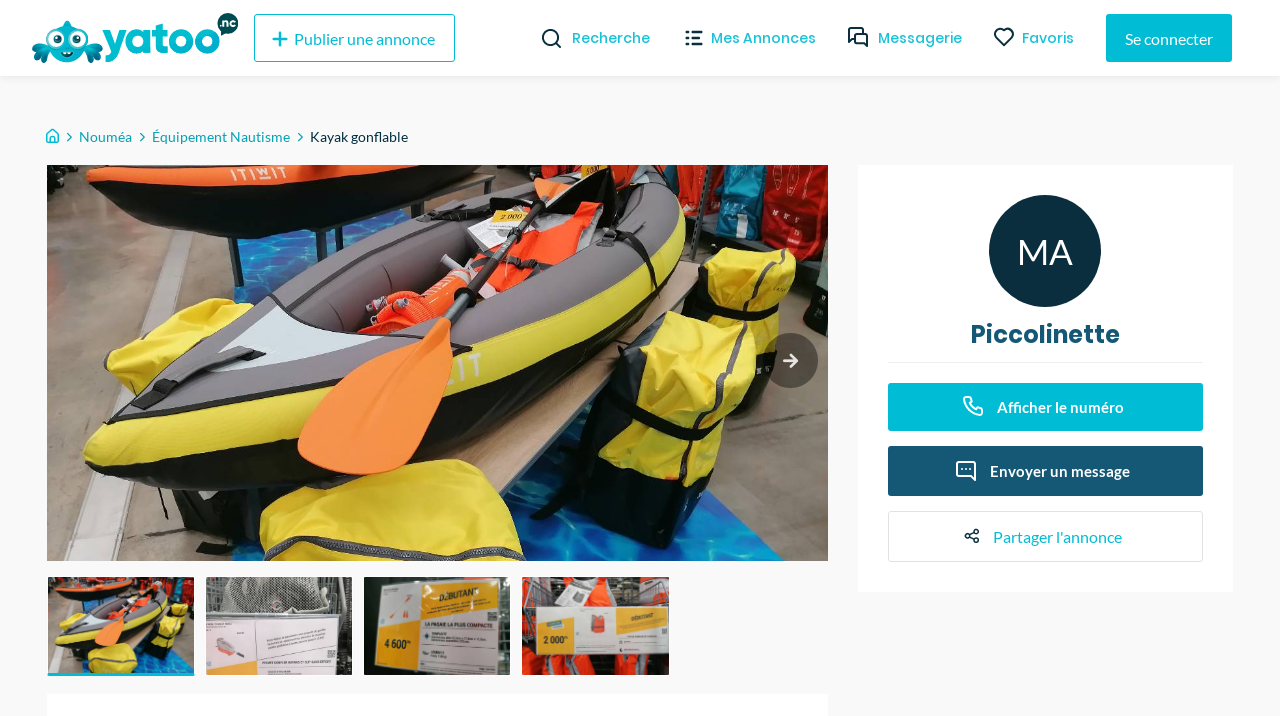

--- FILE ---
content_type: text/html; charset=utf-8
request_url: https://yatoo.nc/annonces/equipement-nautisme/kayak-gonflable-794ae69f
body_size: 29772
content:
<!DOCTYPE html><html lang="fr"><head><meta charSet="utf-8"/><meta name="viewport" content="width=device-width, initial-scale=1.0, maximum-scale=1.0"/><meta name="theme-color" content="#00BCD4"/><link rel="apple-touch-icon" sizes="180x180" href="/_next/static/images/apple-touch-icon-ac55d625ad7e94fb9ec0a84b9090cba5.png"/><link rel="icon" type="image/png" sizes="32x32" href="/_next/static/images/favicon-32x32-5315f672697fc6d275e1f630f70c785a.png"/><link rel="icon" type="image/png" sizes="16x16" href="/_next/static/images/favicon-16x16-f92b155098b2d2b7fe3f70af7fa7c032.png"/><link rel="mask-icon" href="/_next/static/images/safari-pinned-tab-590d1de49dee1ad577a6196505273cf4.svg" color="#5bbad5"/><meta name="msapplication-TileColor" content="#da532c"/><meta name="background-color" content="#ffffff"/><link rel="preconnect" href="https://us-central1-yatoo-nc.cloudfunctions.net"/><link rel="manifest" href="/manifest.json"/><title>Kayak gonflable</title><meta name="description" content="1 kayak 1 place gonflable acheté 37 000
2 paires de rame achetées chacune 4600
1 gonfleur électrique acheté 9000
1 gilet de sécurité acheté 2000
1 sac étanche
1 sachet étanche pour tél portable

Tout est quasi neuf

Sur Yahoué"/><meta property="og:site_name" content="Yatoo NC"/><meta property="og:title" content="Kayak gonflable"/><meta property="og:description" content="1 kayak 1 place gonflable acheté 37 000
2 paires de rame achetées chacune 4600
1 gonfleur électrique acheté 9000
1 gilet de sécurité acheté 2000
1 sac étanche
1 sachet étanche pour tél portable

Tout est quasi neuf

Sur Yahoué"/><meta property="og:image" content="https://firebasestorage.googleapis.com/v0/b/yatoo-nc-bucket-2021/o/classifieds%2F794ae69f-f754-46f9-bf77-051fe78fcf3c%2F1658298811028.jpg?alt=media&amp;token=6b2fee33-659e-4867-8c04-8b165d20e31a"/><meta property="og:image" content="https://firebasestorage.googleapis.com/v0/b/yatoo-nc-bucket-2021/o/classifieds%2F794ae69f-f754-46f9-bf77-051fe78fcf3c%2F1658298811059.jpg?alt=media&amp;token=59223740-11c4-4a5b-be9d-c0a93c7a5eea"/><meta property="og:image" content="https://firebasestorage.googleapis.com/v0/b/yatoo-nc-bucket-2021/o/classifieds%2F794ae69f-f754-46f9-bf77-051fe78fcf3c%2F1658298811065.jpg?alt=media&amp;token=311028c2-4237-492f-bff7-4406fa0979f8"/><meta property="og:image" content="https://firebasestorage.googleapis.com/v0/b/yatoo-nc-bucket-2021/o/classifieds%2F794ae69f-f754-46f9-bf77-051fe78fcf3c%2F1658298811070.jpg?alt=media&amp;token=fccd3d2e-a72d-4c54-b64b-a32d159cbb30"/><meta property="og:type" content="article"/><meta property="og:url" content="https://yatoo.nc/annonces/equipement-nautisme/kayak-gonflable-794ae69f"/><link rel="canonical" href="https://yatoo.nc/annonces/equipement-nautisme/kayak-gonflable-794ae69f"/><meta name="next-head-count" content="23"/><link rel="preload" href="/_next/static/css/b694e4aef511238f9dbf.css" as="style"/><link rel="stylesheet" href="/_next/static/css/b694e4aef511238f9dbf.css" data-n-g=""/><noscript data-n-css=""></noscript><link rel="preload" href="/_next/static/chunks/framework.1f90cb5e8a2f84698a4d.js" as="script"/><link rel="preload" href="/_next/static/chunks/f9bec5a8.f5bebedc4fc0ba4a828a.js" as="script"/><link rel="preload" href="/_next/static/chunks/90daeab3.498e81c36b615f705156.js" as="script"/><link rel="preload" href="/_next/static/chunks/a29ae703.d7620e791868923c3dd3.js" as="script"/><link rel="preload" href="/_next/static/chunks/68.72c9d56795705e0c1994.js" as="script"/><link rel="preload" href="/_next/static/chunks/webpack-9abb60b93a6e4a9e4bf8.js" as="script"/><link rel="preload" href="/_next/static/chunks/framework.1f90cb5e8a2f84698a4d.js" as="script"/><link rel="preload" href="/_next/static/chunks/178ee6e2addf2ebc1fdf2445b6c489737fa7eb68.aa6d4a1320d31c46abdb.js" as="script"/><link rel="preload" href="/_next/static/chunks/82567176cedc52a7f73cb38c43aab7f834684f44.16d1f8e9f1ab118c1b54.js" as="script"/><link rel="preload" href="/_next/static/chunks/main-0c5c9c675d417952358d.js" as="script"/><link rel="preload" href="/_next/static/chunks/f9bec5a8.f5bebedc4fc0ba4a828a.js" as="script"/><link rel="preload" href="/_next/static/chunks/90daeab3.498e81c36b615f705156.js" as="script"/><link rel="preload" href="/_next/static/chunks/a29ae703.d7620e791868923c3dd3.js" as="script"/><link rel="preload" href="/_next/static/chunks/c615977f3e33bc25dacfc8d8a1c878b1c152577e.2691d9fe199c9973420b.js" as="script"/><link rel="preload" href="/_next/static/chunks/1ef0e4580634fb0fa892e45ff1b34a8bc07eb2d9.6907345f52f355cc8766.js" as="script"/><link rel="preload" href="/_next/static/chunks/441e497419e25dabbc4634c61a6986424dbc0976.8292ac20a7d74bfbd1db.js" as="script"/><link rel="preload" href="/_next/static/chunks/8e7a8843b8573d08b30aa57266db5bf5a5b97e44.35296c293ddc2d4856f3.js" as="script"/><link rel="preload" href="/_next/static/chunks/cb14e1170b7de50baeadd4e0ae123b000119d52c.eb0efc84c1761f572aa5.js" as="script"/><link rel="preload" href="/_next/static/chunks/b506e47259b90c59fed6cac06984b16eacda5a28.2f8d164b1aa079515df6.js" as="script"/><link rel="preload" href="/_next/static/chunks/d6a840f3f2c12fb63fa9f0195e02eba746918833.701690f671514590c958.js" as="script"/><link rel="preload" href="/_next/static/chunks/b1542cc239bf56c8a14913c0a930efe682b5cf86.85e5b5f9e13ac4fa5fbe.js" as="script"/><link rel="preload" href="/_next/static/chunks/pages/_app-013020adeb0700d63ff2.js" as="script"/><link rel="preload" href="/_next/static/chunks/2edb282b.fa06ddd348cafac3a314.js" as="script"/><link rel="preload" href="/_next/static/chunks/e999873e.4b0126f5b00cdcceca88.js" as="script"/><link rel="preload" href="/_next/static/chunks/87d427d2.2e58a0f1d70eb7eb58eb.js" as="script"/><link rel="preload" href="/_next/static/chunks/88fffc7f.84667298d082f943c515.js" as="script"/><link rel="preload" href="/_next/static/chunks/76c711f1b5786cdb15aa2e50ae62b908d92b82d0.ad5ee84c30092f7dd965.js" as="script"/><link rel="preload" href="/_next/static/chunks/0d36fcf5c6834ff02e43f903661f40e161fa6e7b.4ed471369e4f53d39795.js" as="script"/><link rel="preload" href="/_next/static/chunks/ef99273cd114b4ac08e60994c34f66b25bc4f02e.e44928208d8b42676939.js" as="script"/><link rel="preload" href="/_next/static/chunks/332b28b161019cd244367a7ccfde912783e23693.87803bd7f53ebbabacd4.js" as="script"/><link rel="preload" href="/_next/static/chunks/63142ff04575c393f603422b065d09ad1dc78878.9581265d1ae51d7b1f48.js" as="script"/><link rel="preload" href="/_next/static/chunks/21f7ee54dffdffde0367ccfac4ffe564c4771daa.babb447cc9b8bebcfad7.js" as="script"/><link rel="preload" href="/_next/static/chunks/3e6d3421ae6a5af7d322f9dadb09f8faf23af9c2.09d9a75347a2f5492fd5.js" as="script"/><link rel="preload" href="/_next/static/chunks/pages/annonces/%5Bcategory%5D/%5Bslug%5D-191c1e824b4fbefe4ff9.js" as="script"/><style data-styled="" data-styled-version="5.3.11">@font-face{font-family:'Lato';font-style:normal;font-weight:400;font-display:swap;src:local('Lato Regular'),local('Lato-Regular'),url(/_next/static/chunks/fonts/S6uyw4BMUTPHjxAwXjeu-b267ec5ad7d86fe2e606e091bcde775a.woff2) format('woff2');unicode-range:U+0100-024F,U+0259,U+1E00-1EFF,U+2020,U+20A0-20AB,U+20AD-20CF,U+2113,U+2C60-2C7F,U+A720-A7FF;}/*!sc*/
@font-face{font-family:'Lato';font-style:normal;font-weight:400;font-display:swap;src:local('Lato Regular'),local('Lato-Regular'),url(/_next/static/chunks/fonts/S6uyw4BMUTPHjx4wXg-65e877e527022735c1a1bf5ae6183cf6.woff2) format('woff2');unicode-range:U+0000-00FF,U+0131,U+0152-0153,U+02BB-02BC,U+02C6,U+02DA,U+02DC,U+2000-206F,U+2074,U+20AC,U+2122,U+2191,U+2193,U+2212,U+2215,U+FEFF,U+FFFD;}/*!sc*/
@font-face{font-family:'Lato';font-style:normal;font-weight:700;font-display:swap;src:local('Lato Bold'),local('Lato-Bold'),url(/_next/static/chunks/fonts/S6u9w4BMUTPHh6UVSwaPGR_p-4223b364def982e9d26cce33f074f6c2.woff2) format('woff2');unicode-range:U+0100-024F,U+0259,U+1E00-1EFF,U+2020,U+20A0-20AB,U+20AD-20CF,U+2113,U+2C60-2C7F,U+A720-A7FF;}/*!sc*/
@font-face{font-family:'Lato';font-style:normal;font-weight:700;font-display:swap;src:local('Lato Bold'),local('Lato-Bold'),url(/_next/static/chunks/fonts/S6u9w4BMUTPHh6UVSwiPGQ-f1405bd8a987c2ea8a67be8c371af61b.woff2) format('woff2');unicode-range:U+0000-00FF,U+0131,U+0152-0153,U+02BB-02BC,U+02C6,U+02DA,U+02DC,U+2000-206F,U+2074,U+20AC,U+2122,U+2191,U+2193,U+2212,U+2215,U+FEFF,U+FFFD;}/*!sc*/
@font-face{font-family:'Poppins';font-style:normal;font-weight:400;font-display:swap;src:local('Poppins Regular'),local('Poppins-Regular'),url(/_next/static/chunks/fonts/pxiEyp8kv8JHgFVrJJbecmNE-7dbe1c3f3d8cc1ba2168366ea300c627.woff2) format('woff2');unicode-range:U+0900-097F,U+1CD0-1CF6,U+1CF8-1CF9,U+200C-200D,U+20A8,U+20B9,U+25CC,U+A830-A839,U+A8E0-A8FB;}/*!sc*/
@font-face{font-family:'Poppins';font-style:normal;font-weight:400;font-display:swap;src:local('Poppins Regular'),local('Poppins-Regular'),url(/_next/static/chunks/fonts/pxiEyp8kv8JHgFVrJJnecmNE-2d053191b36dde4f2f903f6bd5cb5eec.woff2) format('woff2');unicode-range:U+0100-024F,U+0259,U+1E00-1EFF,U+2020,U+20A0-20AB,U+20AD-20CF,U+2113,U+2C60-2C7F,U+A720-A7FF;}/*!sc*/
@font-face{font-family:'Poppins';font-style:normal;font-weight:400;font-display:swap;src:local('Poppins Regular'),local('Poppins-Regular'),url(/_next/static/chunks/fonts/pxiEyp8kv8JHgFVrJJfecg-5224cd4c8d93efc4fd95dfdeb613ab05.woff2) format('woff2');unicode-range:U+0000-00FF,U+0131,U+0152-0153,U+02BB-02BC,U+02C6,U+02DA,U+02DC,U+2000-206F,U+2074,U+20AC,U+2122,U+2191,U+2193,U+2212,U+2215,U+FEFF,U+FFFD;}/*!sc*/
@font-face{font-family:'Poppins';font-style:normal;font-weight:500;font-display:swap;src:local('Poppins Regular'),local('Poppins-Regular'),url(/_next/static/chunks/fonts/poppins-v9-latin-ext-500-4b0ee5439287b28586b9aee1c8550034.woff2) format('woff2');unicode-range:U+0100-024F,U+0259,U+1E00-1EFF,U+2020,U+20A0-20AB,U+20AD-20CF,U+2113,U+2C60-2C7F,U+A720-A7FF;}/*!sc*/
@font-face{font-family:'Poppins';font-style:normal;font-weight:500;font-display:swap;src:local('Poppins Medium'),local('Poppins-Medium'),url(/_next/static/chunks/fonts/poppins-v9-latin-ext-500-4b0ee5439287b28586b9aee1c8550034.woff2) format('woff2');}/*!sc*/
@font-face{font-family:'Poppins';font-style:normal;font-weight:600;font-display:swap;src:local('Poppins SemiBold'),local('Poppins-SemiBold'),url(/_next/static/chunks/fonts/pxiByp8kv8JHgFVrLEj6Z11lFc-K-a5fe02a198a858cdeb24a5ed26b2fffc.woff2) format('woff2');unicode-range:U+0900-097F,U+1CD0-1CF6,U+1CF8-1CF9,U+200C-200D,U+20A8,U+20B9,U+25CC,U+A830-A839,U+A8E0-A8FB;}/*!sc*/
@font-face{font-family:'Poppins';font-style:normal;font-weight:600;font-display:swap;src:local('Poppins SemiBold'),local('Poppins-SemiBold'),url(/_next/static/chunks/fonts/pxiByp8kv8JHgFVrLEj6Z1JlFc-K-29c728e10b15ef13d864e5c568158062.woff2) format('woff2');unicode-range:U+0100-024F,U+0259,U+1E00-1EFF,U+2020,U+20A0-20AB,U+20AD-20CF,U+2113,U+2C60-2C7F,U+A720-A7FF;}/*!sc*/
@font-face{font-family:'Poppins';font-style:normal;font-weight:600;font-display:swap;src:local('Poppins SemiBold'),local('Poppins-SemiBold'),url(/_next/static/chunks/fonts/pxiByp8kv8JHgFVrLEj6Z1xlFQ-d4e54a8767fc7a098f4aae66e142841a.woff2) format('woff2');unicode-range:U+0000-00FF,U+0131,U+0152-0153,U+02BB-02BC,U+02C6,U+02DA,U+02DC,U+2000-206F,U+2074,U+20AC,U+2122,U+2191,U+2193,U+2212,U+2215,U+FEFF,U+FFFD;}/*!sc*/
@font-face{font-family:'Poppins';font-style:normal;font-weight:700;font-display:swap;src:local('Poppins Bold'),local('Poppins-Bold'),url(/_next/static/chunks/fonts/pxiByp8kv8JHgFVrLCz7Z11lFc-K-04bc8605e1b51dbf9068626afa361f36.woff2) format('woff2');unicode-range:U+0900-097F,U+1CD0-1CF6,U+1CF8-1CF9,U+200C-200D,U+20A8,U+20B9,U+25CC,U+A830-A839,U+A8E0-A8FB;}/*!sc*/
@font-face{font-family:'Poppins';font-style:normal;font-weight:700;font-display:swap;src:local('Poppins Bold'),local('Poppins-Bold'),url(/_next/static/chunks/fonts/pxiByp8kv8JHgFVrLCz7Z1JlFc-K-cbf6a43847d3a94a6d6bda69ab73d3be.woff2) format('woff2');unicode-range:U+0100-024F,U+0259,U+1E00-1EFF,U+2020,U+20A0-20AB,U+20AD-20CF,U+2113,U+2C60-2C7F,U+A720-A7FF;}/*!sc*/
@font-face{font-family:'Poppins';font-style:normal;font-weight:700;font-display:swap;src:local('Poppins Bold'),local('Poppins-Bold'),url(/_next/static/chunks/fonts/pxiByp8kv8JHgFVrLCz7Z1xlFQ-c42d83a607aac6b2d4225ae46ea33599.woff2) format('woff2');unicode-range:U+0000-00FF,U+0131,U+0152-0153,U+02BB-02BC,U+02C6,U+02DA,U+02DC,U+2000-206F,U+2074,U+20AC,U+2122,U+2191,U+2193,U+2212,U+2215,U+FEFF,U+FFFD;}/*!sc*/
*,*::before,*::after{box-sizing:border-box;}/*!sc*/
:not(output):-moz-ui-invalid{box-shadow:none;}/*!sc*/
input:-webkit-autofill,input:-webkit-autofill:hover,input:-webkit-autofill:focus,textarea:-webkit-autofill,textarea:-webkit-autofill:hover,textarea:-webkit-autofill:focus,select:-webkit-autofill,select:-webkit-autofill:hover,select:-webkit-autofill:focus{-webkit-text-fill-color:#00bcd4;-webkit-box-shadow:0 0 0px 1000px white inset;-webkit-transition:background-color 5000s ease-in-out 0s;transition:background-color 5000s ease-in-out 0s;}/*!sc*/
input{-webkit-filter:none;filter:none;}/*!sc*/
::-webkit-scrollbar{width:7px;height:5px;}/*!sc*/
::-webkit-scrollbar-button{width:0px;height:0px;}/*!sc*/
::-webkit-scrollbar-thumb{background:#00bcd4;border:0px none #ffffff;border-radius:50px;}/*!sc*/
::-webkit-scrollbar-thumb:hover{background:#01b0c7;}/*!sc*/
::-webkit-scrollbar-thumb:active{background:#00a4ba;}/*!sc*/
::-webkit-scrollbar-track{background:#e9e9e9;border:0px none #ffffff;border-radius:46px;}/*!sc*/
::-webkit-scrollbar-track:hover{background:#eaeaea;}/*!sc*/
::-webkit-scrollbar-track:active{background:#e7e7e7;}/*!sc*/
::-webkit-scrollbar-corner{background:transparent;}/*!sc*/
html{overflow-x:hidden !important;max-width:100% !important;}/*!sc*/
body{padding-top:76px;font-family:'Lato',sans-serif;margin:0;background-color:#f9f9f9;overflow-x:hidden !important;overflow-anchor:none;max-width:100% !important;}/*!sc*/
@media (max-width:768px){body{padding-top:56px;}}/*!sc*/
textarea:focus,input:focus{outline:none;}/*!sc*/
h1,h2,h3,h4{font-family:'Poppins',sans-serif;font-weight:bold;margin-top:0;margin-bottom:1rem;}/*!sc*/
a{-webkit-text-decoration:none;text-decoration:none;color:#00BCD4;-webkit-transition-duration:0.3s;transition-duration:0.3s;}/*!sc*/
a:hover{color:#002F3F;}/*!sc*/
#nprogress .bar{background:#00bcd4;}/*!sc*/
.form-profil-checkbox{margin-bottom:20px;}/*!sc*/
.form-profil-checkbox label span{font-size:13px !important;}/*!sc*/
.slider-wrapper .slide img{width:101% !important;}/*!sc*/
@media only screen and (max-width:1024px){.hXPUlG{padding-left:1rem !important;padding-right:1rem !important;}}/*!sc*/
.carousel .control-dots{padding:0;}/*!sc*/
.carousel .control-arrow,.carousel.carousel-slider .control-arrow{opacity:.8 !important;}/*!sc*/
.carousel .control-arrow:hover,.carousel.carousel-slider .control-arrow:hover{opacity:1 !important;}/*!sc*/
textarea:disabled,input:not([type]):disabled,input[type="color" i]:disabled,input[type="date" i]:disabled,input[type="datetime" i]:disabled,input[type="datetime-local" i]:disabled,input[type="email" i]:disabled,input[type="month" i]:disabled,input[type="password" i]:disabled,input[type="number" i]:disabled,input[type="search" i]:disabled,input[type="tel" i]:disabled,input[type="text" i]:disabled,input[type="time" i]:disabled,input[type="url" i]:disabled,input[type="week" i]:disabled{background-color:transparent;cursor:not-allowed;}/*!sc*/
data-styled.g1[id="sc-global-cmSrLT1"]{content:"sc-global-cmSrLT1,"}/*!sc*/
.hwGhjj{margin-right:auto;margin-left:auto;padding-right:0.5rem;padding-left:0.5rem;}/*!sc*/
@media only screen and (min-width:48em){.hwGhjj{width:46rem;}}/*!sc*/
@media only screen and (min-width:64em){.hwGhjj{width:61rem;}}/*!sc*/
@media only screen and (min-width:75em){.hwGhjj{width:76rem;}}/*!sc*/
data-styled.g2[id="sc-aXZVg"]{content:"hwGhjj,"}/*!sc*/
.gWlAOS{box-sizing:border-box;display:-webkit-box;display:-webkit-flex;display:-ms-flexbox;display:flex;-webkit-flex:0 1 auto;-ms-flex:0 1 auto;flex:0 1 auto;-webkit-flex-direction:row;-ms-flex-direction:row;flex-direction:row;-webkit-flex-wrap:wrap;-ms-flex-wrap:wrap;flex-wrap:wrap;margin-right:-0.5rem;margin-left:-0.5rem;}/*!sc*/
data-styled.g3[id="sc-gEvEer"]{content:"gWlAOS,"}/*!sc*/
.juwIRJ{box-sizing:border-box;-webkit-flex:0 0 auto;-ms-flex:0 0 auto;flex:0 0 auto;padding-right:0.5rem;padding-left:0.5rem;}/*!sc*/
@media only screen and (min-width:0em){.juwIRJ{-webkit-flex-basis:100%;-ms-flex-preferred-size:100%;flex-basis:100%;max-width:100%;display:block;}}/*!sc*/
@media only screen and (min-width:48em){.juwIRJ{-webkit-flex-basis:58.333333333333336%;-ms-flex-preferred-size:58.333333333333336%;flex-basis:58.333333333333336%;max-width:58.333333333333336%;display:block;}}/*!sc*/
@media only screen and (min-width:64em){.juwIRJ{-webkit-flex-basis:66.66666666666667%;-ms-flex-preferred-size:66.66666666666667%;flex-basis:66.66666666666667%;max-width:66.66666666666667%;display:block;}}/*!sc*/
.dSJujl{box-sizing:border-box;-webkit-flex:0 0 auto;-ms-flex:0 0 auto;flex:0 0 auto;padding-right:0.5rem;padding-left:0.5rem;}/*!sc*/
@media only screen and (min-width:0em){.dSJujl{-webkit-flex-basis:100%;-ms-flex-preferred-size:100%;flex-basis:100%;max-width:100%;display:block;}}/*!sc*/
@media only screen and (min-width:48em){.dSJujl{-webkit-flex-basis:41.66666666666667%;-ms-flex-preferred-size:41.66666666666667%;flex-basis:41.66666666666667%;max-width:41.66666666666667%;display:block;}}/*!sc*/
@media only screen and (min-width:64em){.dSJujl{-webkit-flex-basis:33.333333333333336%;-ms-flex-preferred-size:33.333333333333336%;flex-basis:33.333333333333336%;max-width:33.333333333333336%;display:block;}}/*!sc*/
data-styled.g4[id="sc-eqUAAy"]{content:"juwIRJ,dSJujl,"}/*!sc*/
.bzCMIs{box-sizing:border-box;}/*!sc*/
.fqZkdU{box-sizing:border-box;margin-top:50px;display:-webkit-box;display:-webkit-flex;display:-ms-flexbox;display:flex;-webkit-box-pack:justify;-webkit-justify-content:space-between;-ms-flex-pack:justify;justify-content:space-between;}/*!sc*/
.cMubkd{box-sizing:border-box;margin-top:30px;width:100%;}/*!sc*/
.bJPENQ{box-sizing:border-box;margin-left:-1rem;margin-right:-1rem;display:-webkit-box;display:-webkit-flex;display:-ms-flexbox;display:flex;-webkit-flex-wrap:wrap;-ms-flex-wrap:wrap;flex-wrap:wrap;}/*!sc*/
.faRGRi{box-sizing:border-box;padding-left:.5rem;padding-right:.5rem;width:100%;}/*!sc*/
@media screen and (min-width:32em){.faRGRi{width:50%;}}/*!sc*/
@media screen and (min-width:48em){.faRGRi{width:33.33333333333333%;}}/*!sc*/
@media screen and (min-width:64em){.faRGRi{width:25%;}}/*!sc*/
data-styled.g6[id="Box__BoxWrapper-sc-m50ttq-0"]{content:"bzCMIs,fqZkdU,cMubkd,bJPENQ,faRGRi,"}/*!sc*/
.fHEgXt{box-sizing:border-box;margin-bottom:0px;margin-left:8px;margin-top:0px;}/*!sc*/
.citBHA{box-sizing:border-box;margin-bottom:0px;margin-top:0px;}/*!sc*/
.hnGUHl{box-sizing:border-box;margin-bottom:0px;margin-top:0px;font-size:11px;color:#595959;}/*!sc*/
data-styled.g7[id="Text__TextWrapper-sc-15lufec-0"]{content:"fHEgXt,citBHA,hnGUHl,"}/*!sc*/
.eMa-dTE{cursor:pointer;display:-webkit-inline-box;display:-webkit-inline-flex;display:-ms-inline-flexbox;display:inline-flex;-webkit-align-items:center;-webkit-box-align:center;-ms-flex-align:center;align-items:center;-webkit-box-pack:center;-webkit-justify-content:center;-ms-flex-pack:center;justify-content:center;color:#ffffff;background-color:#00BCD4;min-height:48px;min-width:48px;border-radius:3px;font-family:inherit;font-size:16px;font-weight:500;-webkit-text-decoration:none;text-decoration:none;padding-top:8px;padding-bottom:8px;padding-left:15px;padding-right:15px;border:0;-webkit-transition:all 0.3s ease;transition:all 0.3s ease;box-sizing:border-box;color:#00BCD4;background-color:transparent;border:1px solid #00BCD4;}/*!sc*/
.eMa-dTE span.btn-text{padding-left:4px;padding-right:4px;}/*!sc*/
.eMa-dTE span.btn-icon{display:-webkit-box;display:-webkit-flex;display:-ms-flexbox;display:flex;}/*!sc*/
.eMa-dTE span.btn-icon > div{display:-webkit-box !important;display:-webkit-flex !important;display:-ms-flexbox !important;display:flex !important;}/*!sc*/
.eMa-dTE.primary:hover{background-color:#002F3F;}/*!sc*/
.eMa-dTE:focus{outline:none;}/*!sc*/
.eMa-dTE.secondary{z-index:1;position:relative;overflow:hidden;-webkit-transition:color 0.4s ease-in-out;transition:color 0.4s ease-in-out;}/*!sc*/
.eMa-dTE.secondary::before{content:'';z-index:-1;position:absolute;top:50%;left:50%;width:1em;height:1em;border-radius:50%;background-color:#00BCD4;-webkit-transform-origin:center;-ms-transform-origin:center;transform-origin:center;-webkit-transform:translate(-50%,-50%) scale(0);-ms-transform:translate(-50%,-50%) scale(0);transform:translate(-50%,-50%) scale(0);-webkit-transition:-webkit-transform 0.3s ease-in-out;-webkit-transition:transform 0.3s ease-in-out;transition:transform 0.3s ease-in-out;}/*!sc*/
.eMa-dTE.secondary:hover{color:white;}/*!sc*/
.eMa-dTE.secondary:hover::before{-webkit-transform:translate(-50%,-50%) scale(15);-ms-transform:translate(-50%,-50%) scale(15);transform:translate(-50%,-50%) scale(15);}/*!sc*/
.eMa-dTE.is-material{box-shadow:0px 1px 5px 0px rgba(0,0,0,0.2),0px 2px 2px 0px rgba(0,0,0,0.14),0px 3px 1px -2px rgba(0,0,0,0.12);}/*!sc*/
.eMa-dTE.is-loading .btn-text{padding-left:8px;padding-right:8px;}/*!sc*/
.jidLmw{cursor:pointer;display:-webkit-inline-box;display:-webkit-inline-flex;display:-ms-inline-flexbox;display:inline-flex;-webkit-align-items:center;-webkit-box-align:center;-ms-flex-align:center;align-items:center;-webkit-box-pack:center;-webkit-justify-content:center;-ms-flex-pack:center;justify-content:center;color:#ffffff;background-color:#00BCD4;min-height:48px;min-width:48px;border-radius:3px;font-family:inherit;font-size:16px;font-weight:500;-webkit-text-decoration:none;text-decoration:none;padding-top:8px;padding-bottom:8px;padding-left:15px;padding-right:15px;border:0;-webkit-transition:all 0.3s ease;transition:all 0.3s ease;border-width:1px;border-style:solid;background-color:transparent;box-sizing:border-box;color:#8C8C8C;}/*!sc*/
.jidLmw span.btn-text{padding-left:4px;padding-right:4px;}/*!sc*/
.jidLmw span.btn-icon{display:-webkit-box;display:-webkit-flex;display:-ms-flexbox;display:flex;}/*!sc*/
.jidLmw span.btn-icon > div{display:-webkit-box !important;display:-webkit-flex !important;display:-ms-flexbox !important;display:flex !important;}/*!sc*/
.jidLmw.primary:hover{background-color:#002F3F;}/*!sc*/
.jidLmw:focus{outline:none;}/*!sc*/
.jidLmw.secondary{z-index:1;position:relative;overflow:hidden;-webkit-transition:color 0.4s ease-in-out;transition:color 0.4s ease-in-out;}/*!sc*/
.jidLmw.secondary::before{content:'';z-index:-1;position:absolute;top:50%;left:50%;width:1em;height:1em;border-radius:50%;background-color:#00BCD4;-webkit-transform-origin:center;-ms-transform-origin:center;transform-origin:center;-webkit-transform:translate(-50%,-50%) scale(0);-ms-transform:translate(-50%,-50%) scale(0);transform:translate(-50%,-50%) scale(0);-webkit-transition:-webkit-transform 0.3s ease-in-out;-webkit-transition:transform 0.3s ease-in-out;transition:transform 0.3s ease-in-out;}/*!sc*/
.jidLmw.secondary:hover{color:white;}/*!sc*/
.jidLmw.secondary:hover::before{-webkit-transform:translate(-50%,-50%) scale(15);-ms-transform:translate(-50%,-50%) scale(15);transform:translate(-50%,-50%) scale(15);}/*!sc*/
.jidLmw.is-material{box-shadow:0px 1px 5px 0px rgba(0,0,0,0.2),0px 2px 2px 0px rgba(0,0,0,0.14),0px 3px 1px -2px rgba(0,0,0,0.12);}/*!sc*/
.jidLmw.is-loading .btn-text{padding-left:8px;padding-right:8px;}/*!sc*/
.cjfTvk{cursor:pointer;display:-webkit-inline-box;display:-webkit-inline-flex;display:-ms-inline-flexbox;display:inline-flex;-webkit-align-items:center;-webkit-box-align:center;-ms-flex-align:center;align-items:center;-webkit-box-pack:center;-webkit-justify-content:center;-ms-flex-pack:center;justify-content:center;color:#ffffff;background-color:#00BCD4;min-height:48px;min-width:48px;border-radius:3px;font-family:inherit;font-size:16px;font-weight:500;-webkit-text-decoration:none;text-decoration:none;padding-top:8px;padding-bottom:8px;padding-left:15px;padding-right:15px;border:0;-webkit-transition:all 0.3s ease;transition:all 0.3s ease;box-sizing:border-box;}/*!sc*/
.cjfTvk span.btn-text{padding-left:4px;padding-right:4px;}/*!sc*/
.cjfTvk span.btn-icon{display:-webkit-box;display:-webkit-flex;display:-ms-flexbox;display:flex;}/*!sc*/
.cjfTvk span.btn-icon > div{display:-webkit-box !important;display:-webkit-flex !important;display:-ms-flexbox !important;display:flex !important;}/*!sc*/
.cjfTvk.primary:hover{background-color:#002F3F;}/*!sc*/
.cjfTvk:focus{outline:none;}/*!sc*/
.cjfTvk.secondary{z-index:1;position:relative;overflow:hidden;-webkit-transition:color 0.4s ease-in-out;transition:color 0.4s ease-in-out;}/*!sc*/
.cjfTvk.secondary::before{content:'';z-index:-1;position:absolute;top:50%;left:50%;width:1em;height:1em;border-radius:50%;background-color:#00BCD4;-webkit-transform-origin:center;-ms-transform-origin:center;transform-origin:center;-webkit-transform:translate(-50%,-50%) scale(0);-ms-transform:translate(-50%,-50%) scale(0);transform:translate(-50%,-50%) scale(0);-webkit-transition:-webkit-transform 0.3s ease-in-out;-webkit-transition:transform 0.3s ease-in-out;transition:transform 0.3s ease-in-out;}/*!sc*/
.cjfTvk.secondary:hover{color:white;}/*!sc*/
.cjfTvk.secondary:hover::before{-webkit-transform:translate(-50%,-50%) scale(15);-ms-transform:translate(-50%,-50%) scale(15);transform:translate(-50%,-50%) scale(15);}/*!sc*/
.cjfTvk.is-material{box-shadow:0px 1px 5px 0px rgba(0,0,0,0.2),0px 2px 2px 0px rgba(0,0,0,0.14),0px 3px 1px -2px rgba(0,0,0,0.12);}/*!sc*/
.cjfTvk.is-loading .btn-text{padding-left:8px;padding-right:8px;}/*!sc*/
.faqpDE{cursor:pointer;display:-webkit-inline-box;display:-webkit-inline-flex;display:-ms-inline-flexbox;display:inline-flex;-webkit-align-items:center;-webkit-box-align:center;-ms-flex-align:center;align-items:center;-webkit-box-pack:center;-webkit-justify-content:center;-ms-flex-pack:center;justify-content:center;color:#ffffff;background-color:#00BCD4;min-height:48px;min-width:48px;border-radius:3px;font-family:inherit;font-size:16px;font-weight:500;-webkit-text-decoration:none;text-decoration:none;padding-top:8px;padding-bottom:8px;padding-left:15px;padding-right:15px;border:0;-webkit-transition:all 0.3s ease;transition:all 0.3s ease;border:0;color:#00BCD4;background-color:transparent;-webkit-text-decoration:underline;text-decoration:underline;height:auto;padding:0;box-sizing:border-box;}/*!sc*/
.faqpDE span.btn-text{padding-left:4px;padding-right:4px;}/*!sc*/
.faqpDE span.btn-icon{display:-webkit-box;display:-webkit-flex;display:-ms-flexbox;display:flex;}/*!sc*/
.faqpDE span.btn-icon > div{display:-webkit-box !important;display:-webkit-flex !important;display:-ms-flexbox !important;display:flex !important;}/*!sc*/
.faqpDE.primary:hover{background-color:#002F3F;}/*!sc*/
.faqpDE:focus{outline:none;}/*!sc*/
.faqpDE.secondary{z-index:1;position:relative;overflow:hidden;-webkit-transition:color 0.4s ease-in-out;transition:color 0.4s ease-in-out;}/*!sc*/
.faqpDE.secondary::before{content:'';z-index:-1;position:absolute;top:50%;left:50%;width:1em;height:1em;border-radius:50%;background-color:#00BCD4;-webkit-transform-origin:center;-ms-transform-origin:center;transform-origin:center;-webkit-transform:translate(-50%,-50%) scale(0);-ms-transform:translate(-50%,-50%) scale(0);transform:translate(-50%,-50%) scale(0);-webkit-transition:-webkit-transform 0.3s ease-in-out;-webkit-transition:transform 0.3s ease-in-out;transition:transform 0.3s ease-in-out;}/*!sc*/
.faqpDE.secondary:hover{color:white;}/*!sc*/
.faqpDE.secondary:hover::before{-webkit-transform:translate(-50%,-50%) scale(15);-ms-transform:translate(-50%,-50%) scale(15);transform:translate(-50%,-50%) scale(15);}/*!sc*/
.faqpDE.is-material{box-shadow:0px 1px 5px 0px rgba(0,0,0,0.2),0px 2px 2px 0px rgba(0,0,0,0.14),0px 3px 1px -2px rgba(0,0,0,0.12);}/*!sc*/
.faqpDE.is-loading .btn-text{padding-left:8px;padding-right:8px;}/*!sc*/
.faqpDE:hover{color:#002F3F;}/*!sc*/
.cPXySW{cursor:pointer;display:-webkit-inline-box;display:-webkit-inline-flex;display:-ms-inline-flexbox;display:inline-flex;-webkit-align-items:center;-webkit-box-align:center;-ms-flex-align:center;align-items:center;-webkit-box-pack:center;-webkit-justify-content:center;-ms-flex-pack:center;justify-content:center;color:#ffffff;background-color:#00BCD4;min-height:48px;min-width:48px;border-radius:3px;font-family:inherit;font-size:16px;font-weight:500;-webkit-text-decoration:none;text-decoration:none;padding-top:8px;padding-bottom:8px;padding-left:15px;padding-right:15px;border:0;-webkit-transition:all 0.3s ease;transition:all 0.3s ease;border-width:1px;border-style:solid;background-color:transparent;box-sizing:border-box;height:40px;}/*!sc*/
.cPXySW span.btn-text{padding-left:4px;padding-right:4px;}/*!sc*/
.cPXySW span.btn-icon{display:-webkit-box;display:-webkit-flex;display:-ms-flexbox;display:flex;}/*!sc*/
.cPXySW span.btn-icon > div{display:-webkit-box !important;display:-webkit-flex !important;display:-ms-flexbox !important;display:flex !important;}/*!sc*/
.cPXySW.primary:hover{background-color:#002F3F;}/*!sc*/
.cPXySW:focus{outline:none;}/*!sc*/
.cPXySW.secondary{z-index:1;position:relative;overflow:hidden;-webkit-transition:color 0.4s ease-in-out;transition:color 0.4s ease-in-out;}/*!sc*/
.cPXySW.secondary::before{content:'';z-index:-1;position:absolute;top:50%;left:50%;width:1em;height:1em;border-radius:50%;background-color:#00BCD4;-webkit-transform-origin:center;-ms-transform-origin:center;transform-origin:center;-webkit-transform:translate(-50%,-50%) scale(0);-ms-transform:translate(-50%,-50%) scale(0);transform:translate(-50%,-50%) scale(0);-webkit-transition:-webkit-transform 0.3s ease-in-out;-webkit-transition:transform 0.3s ease-in-out;transition:transform 0.3s ease-in-out;}/*!sc*/
.cPXySW.secondary:hover{color:white;}/*!sc*/
.cPXySW.secondary:hover::before{-webkit-transform:translate(-50%,-50%) scale(15);-ms-transform:translate(-50%,-50%) scale(15);transform:translate(-50%,-50%) scale(15);}/*!sc*/
.cPXySW.is-material{box-shadow:0px 1px 5px 0px rgba(0,0,0,0.2),0px 2px 2px 0px rgba(0,0,0,0.14),0px 3px 1px -2px rgba(0,0,0,0.12);}/*!sc*/
.cPXySW.is-loading .btn-text{padding-left:8px;padding-right:8px;}/*!sc*/
.gDXPAM{cursor:pointer;display:-webkit-inline-box;display:-webkit-inline-flex;display:-ms-inline-flexbox;display:inline-flex;-webkit-align-items:center;-webkit-box-align:center;-ms-flex-align:center;align-items:center;-webkit-box-pack:center;-webkit-justify-content:center;-ms-flex-pack:center;justify-content:center;color:#ffffff;background-color:#00BCD4;min-height:48px;min-width:48px;border-radius:3px;font-family:inherit;font-size:16px;font-weight:500;-webkit-text-decoration:none;text-decoration:none;padding-top:8px;padding-bottom:8px;padding-left:15px;padding-right:15px;border:0;-webkit-transition:all 0.3s ease;transition:all 0.3s ease;border:0;color:#00BCD4;background-color:transparent;-webkit-text-decoration:underline;text-decoration:underline;height:auto;padding:0;box-sizing:border-box;color:#0B2F3F;}/*!sc*/
.gDXPAM span.btn-text{padding-left:4px;padding-right:4px;}/*!sc*/
.gDXPAM span.btn-icon{display:-webkit-box;display:-webkit-flex;display:-ms-flexbox;display:flex;}/*!sc*/
.gDXPAM span.btn-icon > div{display:-webkit-box !important;display:-webkit-flex !important;display:-ms-flexbox !important;display:flex !important;}/*!sc*/
.gDXPAM.primary:hover{background-color:#002F3F;}/*!sc*/
.gDXPAM:focus{outline:none;}/*!sc*/
.gDXPAM.secondary{z-index:1;position:relative;overflow:hidden;-webkit-transition:color 0.4s ease-in-out;transition:color 0.4s ease-in-out;}/*!sc*/
.gDXPAM.secondary::before{content:'';z-index:-1;position:absolute;top:50%;left:50%;width:1em;height:1em;border-radius:50%;background-color:#00BCD4;-webkit-transform-origin:center;-ms-transform-origin:center;transform-origin:center;-webkit-transform:translate(-50%,-50%) scale(0);-ms-transform:translate(-50%,-50%) scale(0);transform:translate(-50%,-50%) scale(0);-webkit-transition:-webkit-transform 0.3s ease-in-out;-webkit-transition:transform 0.3s ease-in-out;transition:transform 0.3s ease-in-out;}/*!sc*/
.gDXPAM.secondary:hover{color:white;}/*!sc*/
.gDXPAM.secondary:hover::before{-webkit-transform:translate(-50%,-50%) scale(15);-ms-transform:translate(-50%,-50%) scale(15);transform:translate(-50%,-50%) scale(15);}/*!sc*/
.gDXPAM.is-material{box-shadow:0px 1px 5px 0px rgba(0,0,0,0.2),0px 2px 2px 0px rgba(0,0,0,0.14),0px 3px 1px -2px rgba(0,0,0,0.12);}/*!sc*/
.gDXPAM.is-loading .btn-text{padding-left:8px;padding-right:8px;}/*!sc*/
.gDXPAM:hover{color:#002F3F;}/*!sc*/
.czOMpw{cursor:pointer;display:-webkit-inline-box;display:-webkit-inline-flex;display:-ms-inline-flexbox;display:inline-flex;-webkit-align-items:center;-webkit-box-align:center;-ms-flex-align:center;align-items:center;-webkit-box-pack:center;-webkit-justify-content:center;-ms-flex-pack:center;justify-content:center;color:#ffffff;background-color:#00BCD4;min-height:48px;min-width:48px;border-radius:3px;font-family:inherit;font-size:16px;font-weight:500;-webkit-text-decoration:none;text-decoration:none;padding-top:8px;padding-bottom:8px;padding-left:15px;padding-right:15px;border:0;-webkit-transition:all 0.3s ease;transition:all 0.3s ease;box-sizing:border-box;font-size:12px;background-color:#00BCD4;}/*!sc*/
.czOMpw span.btn-text{padding-left:4px;padding-right:4px;}/*!sc*/
.czOMpw span.btn-icon{display:-webkit-box;display:-webkit-flex;display:-ms-flexbox;display:flex;}/*!sc*/
.czOMpw span.btn-icon > div{display:-webkit-box !important;display:-webkit-flex !important;display:-ms-flexbox !important;display:flex !important;}/*!sc*/
.czOMpw.primary:hover{background-color:#002F3F;}/*!sc*/
.czOMpw:focus{outline:none;}/*!sc*/
.czOMpw.secondary{z-index:1;position:relative;overflow:hidden;-webkit-transition:color 0.4s ease-in-out;transition:color 0.4s ease-in-out;}/*!sc*/
.czOMpw.secondary::before{content:'';z-index:-1;position:absolute;top:50%;left:50%;width:1em;height:1em;border-radius:50%;background-color:#00BCD4;-webkit-transform-origin:center;-ms-transform-origin:center;transform-origin:center;-webkit-transform:translate(-50%,-50%) scale(0);-ms-transform:translate(-50%,-50%) scale(0);transform:translate(-50%,-50%) scale(0);-webkit-transition:-webkit-transform 0.3s ease-in-out;-webkit-transition:transform 0.3s ease-in-out;transition:transform 0.3s ease-in-out;}/*!sc*/
.czOMpw.secondary:hover{color:white;}/*!sc*/
.czOMpw.secondary:hover::before{-webkit-transform:translate(-50%,-50%) scale(15);-ms-transform:translate(-50%,-50%) scale(15);transform:translate(-50%,-50%) scale(15);}/*!sc*/
.czOMpw.is-material{box-shadow:0px 1px 5px 0px rgba(0,0,0,0.2),0px 2px 2px 0px rgba(0,0,0,0.14),0px 3px 1px -2px rgba(0,0,0,0.12);}/*!sc*/
.czOMpw.is-loading .btn-text{padding-left:8px;padding-right:8px;}/*!sc*/
.eXBeyB{cursor:pointer;display:-webkit-inline-box;display:-webkit-inline-flex;display:-ms-inline-flexbox;display:inline-flex;-webkit-align-items:center;-webkit-box-align:center;-ms-flex-align:center;align-items:center;-webkit-box-pack:center;-webkit-justify-content:center;-ms-flex-pack:center;justify-content:center;color:#ffffff;background-color:#00BCD4;min-height:48px;min-width:48px;border-radius:3px;font-family:inherit;font-size:16px;font-weight:500;-webkit-text-decoration:none;text-decoration:none;padding-top:8px;padding-bottom:8px;padding-left:15px;padding-right:15px;border:0;-webkit-transition:all 0.3s ease;transition:all 0.3s ease;box-sizing:border-box;font-size:12px;background-color:#155876;}/*!sc*/
.eXBeyB span.btn-text{padding-left:4px;padding-right:4px;}/*!sc*/
.eXBeyB span.btn-icon{display:-webkit-box;display:-webkit-flex;display:-ms-flexbox;display:flex;}/*!sc*/
.eXBeyB span.btn-icon > div{display:-webkit-box !important;display:-webkit-flex !important;display:-ms-flexbox !important;display:flex !important;}/*!sc*/
.eXBeyB.primary:hover{background-color:#002F3F;}/*!sc*/
.eXBeyB:focus{outline:none;}/*!sc*/
.eXBeyB.secondary{z-index:1;position:relative;overflow:hidden;-webkit-transition:color 0.4s ease-in-out;transition:color 0.4s ease-in-out;}/*!sc*/
.eXBeyB.secondary::before{content:'';z-index:-1;position:absolute;top:50%;left:50%;width:1em;height:1em;border-radius:50%;background-color:#00BCD4;-webkit-transform-origin:center;-ms-transform-origin:center;transform-origin:center;-webkit-transform:translate(-50%,-50%) scale(0);-ms-transform:translate(-50%,-50%) scale(0);transform:translate(-50%,-50%) scale(0);-webkit-transition:-webkit-transform 0.3s ease-in-out;-webkit-transition:transform 0.3s ease-in-out;transition:transform 0.3s ease-in-out;}/*!sc*/
.eXBeyB.secondary:hover{color:white;}/*!sc*/
.eXBeyB.secondary:hover::before{-webkit-transform:translate(-50%,-50%) scale(15);-ms-transform:translate(-50%,-50%) scale(15);transform:translate(-50%,-50%) scale(15);}/*!sc*/
.eXBeyB.is-material{box-shadow:0px 1px 5px 0px rgba(0,0,0,0.2),0px 2px 2px 0px rgba(0,0,0,0.14),0px 3px 1px -2px rgba(0,0,0,0.12);}/*!sc*/
.eXBeyB.is-loading .btn-text{padding-left:8px;padding-right:8px;}/*!sc*/
data-styled.g21[id="buttonstyle__ButtonStyle-sc-ntq24p-0"]{content:"eMa-dTE,jidLmw,cjfTvk,faqpDE,cPXySW,gDXPAM,czOMpw,eXBeyB,"}/*!sc*/
.ghEOuY{display:block;width:auto;height:50px;max-width:280px;}/*!sc*/
@media (max-width:768px){.ghEOuY{height:60px;}}/*!sc*/
data-styled.g23[id="Logo__LogoImage-sc-1wwkau4-0"]{content:"ghEOuY,"}/*!sc*/
.geYRbO{position:relative;cursor:pointer;display:block;overflow:hidden;}/*!sc*/
.geYRbO::before{position:absolute;top:0;left:-75%;z-index:2;display:block;content:'';width:50%;height:100%;background:-webkit-linear-gradient( left,rgba(255,255,255,0) 0%,rgba(255,255,255,0.3) 100% );background:linear-gradient( to right,rgba(255,255,255,0) 0%,rgba(255,255,255,0.3) 100% );-webkit-transform:skewX(-25deg);-webkit-transform:skewX(-25deg);-ms-transform:skewX(-25deg);transform:skewX(-25deg);}/*!sc*/
.geYRbO:hover::before{-webkit-animation:kliYvA 0.75s;-webkit-animation:kliYvA 0.75s;animation:kliYvA 0.75s;}/*!sc*/
data-styled.g24[id="Logo__ALogoWrapper-sc-1wwkau4-1"]{content:"geYRbO,"}/*!sc*/
.hgJqyc{box-sizing:border-box;margin-bottom:1rem;margin-top:0px;font-size:20px;color:#0B2F3F;font-weight:600;text-align:left;}/*!sc*/
.dfWVUg{box-sizing:border-box;margin-bottom:10px;margin-top:0px;font-size:18px;color:#0B2F3F;font-family:Poppins;font-weight:600;}/*!sc*/
.fAyxug{box-sizing:border-box;margin-bottom:1rem;margin-top:0px;font-size:18px;color:#002F3F;font-family:'Lato',sans-serif;font-weight:600;}/*!sc*/
.fAUwmf{box-sizing:border-box;margin-bottom:4px;margin-top:0px;font-size:15px;color:#002F3F;font-weight:bold;}/*!sc*/
data-styled.g25[id="Heading__HeadingWrapper-sc-vaqy1n-0"]{content:"hgJqyc,dfWVUg,fAyxug,fAUwmf,"}/*!sc*/
.yoUmZ{display:-webkit-box;display:-webkit-flex;display:-ms-flexbox;display:flex;-webkit-flex-direction:row;-ms-flex-direction:row;flex-direction:row;-webkit-box-pack:justify;-webkit-justify-content:space-between;-ms-flex-pack:justify;justify-content:space-between;}/*!sc*/
@media screen and (max-width:1023px){.yoUmZ{width:100%;margin-top:20px;}.yoUmZ > div{text-align:right;}.yoUmZ .outlineButton{width:calc(50% - 5px);}}/*!sc*/
@media screen and (max-width:580px){.yoUmZ{-webkit-flex-direction:column;-ms-flex-direction:column;flex-direction:column;}.yoUmZ > div{text-align:center;}.yoUmZ .outlineButton{width:100%;}}/*!sc*/
data-styled.g36[id="descriptionstyle__ButtonWrapper-sc-puyjjc-0"]{content:"yoUmZ,"}/*!sc*/
.kyPPMq{display:-webkit-box;display:-webkit-flex;display:-ms-flexbox;display:flex;-webkit-flex-direction:row;-ms-flex-direction:row;flex-direction:row;-webkit-flex-wrap:wrap;-ms-flex-wrap:wrap;flex-wrap:wrap;-webkit-align-items:center;-webkit-box-align:center;-ms-flex-align:center;align-items:center;}/*!sc*/
data-styled.g38[id="descriptionstyle__AlignCenterWrapper-sc-puyjjc-2"]{content:"kyPPMq,"}/*!sc*/
.cdzYkk{display:block;font-family:'Lato';font-size:16px;line-height:24px;white-space:pre-line;color:#595959;word-wrap:anywhere;}/*!sc*/
data-styled.g39[id="descriptionstyle__DescriptionBlock-sc-puyjjc-3"]{content:"cdzYkk,"}/*!sc*/
.llNLuJ{background-color:white;padding:30px;}/*!sc*/
@media (max-width:580px){.llNLuJ{padding:15px;}}/*!sc*/
data-styled.g41[id="descriptionstyle__AdsBottomWrapper-sc-puyjjc-5"]{content:"llNLuJ,"}/*!sc*/
.ipEwqF{display:-webkit-box;display:-webkit-flex;display:-ms-flexbox;display:flex;-webkit-box-pack:justify;-webkit-justify-content:space-between;-ms-flex-pack:justify;justify-content:space-between;padding-bottom:15px;}/*!sc*/
.ipEwqF button{border-width:1px;border-style:solid;border-color:rgba(11,47,63,0.2);min-height:auto;min-width:auto;padding:0px 15px;color:#00bcd4;text-align:right;font-size:15px;font-weight:bold;white-space:nowrap;}/*!sc*/
@media (max-width:580px){.ipEwqF button{border-width:0;padding:0;}.ipEwqF button .btn-icon img{margin:0;}.ipEwqF button .btn-text{display:none;}}/*!sc*/
data-styled.g42[id="descriptionstyle__AdsInfoWrapper-sc-puyjjc-6"]{content:"ipEwqF,"}/*!sc*/
.kBFkCS{display:-webkit-box;display:-webkit-flex;display:-ms-flexbox;display:flex;border-bottom:1px solid #eeeef1;-webkit-box-pack:justify;-webkit-justify-content:space-between;-ms-flex-pack:justify;justify-content:space-between;padding-bottom:30px;}/*!sc*/
@media (max-width:580px){.kBFkCS{padding-bottom:15px;}}/*!sc*/
data-styled.g43[id="descriptionstyle__AdsDetailWrapper-sc-puyjjc-7"]{content:"kBFkCS,"}/*!sc*/
.hFLCHR{padding:30px 0 0;}/*!sc*/
@media (max-width:580px){.hFLCHR{padding:15px 0 0;}}/*!sc*/
data-styled.g44[id="descriptionstyle__AdsDescriptionWrapper-sc-puyjjc-8"]{content:"hFLCHR,"}/*!sc*/
.fnUXdZ{padding:30px 0 0;}/*!sc*/
.fnUXdZ .outlineButton .btn-text{font-size:15px;font-weight:bold;color:#00bcd4;}/*!sc*/
data-styled.g47[id="descriptionstyle__AdsShareWrapper-sc-puyjjc-11"]{content:"fnUXdZ,"}/*!sc*/
.boZsqF{box-sizing:border-box;margin-bottom:40px;background-color:#ffffff;border-radius:0px;box-shadow:none;}/*!sc*/
.boZsqF:hover{box-shadow:0 0 10px 0px rgba(0,0,0,.12);}/*!sc*/
.boZsqF .carousel .slide{background-color:transparent;}/*!sc*/
data-styled.g54[id="Card__CardWrapper-sc-1tufk6z-0"]{content:"boZsqF,"}/*!sc*/
.jOWgzF{display:-webkit-box;display:-webkit-flex;display:-ms-flexbox;display:flex;-webkit-box-pack:justify;-webkit-justify-content:space-between;-ms-flex-pack:justify;justify-content:space-between;margin-bottom:5px;margin-top:5px;line-height:0;}/*!sc*/
data-styled.g61[id="PostCard__BottomWrapper-sc-19sfs4z-0"]{content:"jOWgzF,"}/*!sc*/
.cTzXfq{display:-webkit-box;display:-webkit-flex;display:-ms-flexbox;display:flex;-webkit-align-items:center;-webkit-box-align:center;-ms-flex-align:center;align-items:center;}/*!sc*/
data-styled.g62[id="PostCard__DateWrapper-sc-19sfs4z-1"]{content:"cTzXfq,"}/*!sc*/
.dkwulp{display:-webkit-box;display:-webkit-flex;display:-ms-flexbox;display:flex;-webkit-align-items:center;-webkit-box-align:center;-ms-flex-align:center;align-items:center;}/*!sc*/
.dkwulp i{margin-top:0;}/*!sc*/
data-styled.g63[id="PostCard__ActionWrapper-sc-19sfs4z-2"]{content:"dkwulp,"}/*!sc*/
.iBifNH{padding:0px 12px 6px 12px;min-height:140px;position:relative;display:-webkit-box;display:-webkit-flex;display:-ms-flexbox;display:flex;cursor:pointer;-webkit-flex-direction:column;-ms-flex-direction:column;flex-direction:column;-webkit-box-pack:justify;-webkit-justify-content:space-between;-ms-flex-pack:justify;justify-content:space-between;z-index:1;}/*!sc*/
.iBifNH a{color:inherit;-webkit-transition-duration:0.4s;transition-duration:0.4s;z-index:500;}/*!sc*/
.iBifNH a:hover{color:#00bcd4;}/*!sc*/
.iBifNH i.boost,.iBifNH i.delete{-webkit-transition-duration:0.4s;transition-duration:0.4s;opacity:0.7;cursor:pointer;z-index:500;}/*!sc*/
.iBifNH i.boost:hover,.iBifNH i.delete:hover{opacity:1;}/*!sc*/
.iBifNH i:last-child{-webkit-transition-duration:0.4s;transition-duration:0.4s;cursor:pointer;color:#595959;z-index:500;}/*!sc*/
.iBifNH i:last-child:hover{color:#00bcd4;}/*!sc*/
.iBifNH h2{-webkit-transition-duration:0.4s;transition-duration:0.4s;cursor:pointer;}/*!sc*/
.iBifNH h2:hover{color:black;-webkit-text-decoration:underline;text-decoration:underline;}/*!sc*/
data-styled.g64[id="PostCard__SubCardWrapper-sc-19sfs4z-3"]{content:"iBifNH,"}/*!sc*/
.gIyeMu{display:-webkit-box;display:-webkit-flex;display:-ms-flexbox;display:flex;-webkit-box-pack:justify;-webkit-justify-content:space-between;-ms-flex-pack:justify;justify-content:space-between;font-size:13px;color:#595959;height:50px;}/*!sc*/
data-styled.g65[id="PostCard__SubCardInfosWrapper-sc-19sfs4z-4"]{content:"gIyeMu,"}/*!sc*/
.dslQFv{display:-webkit-box;display:-webkit-flex;display:-ms-flexbox;display:flex;-webkit-flex-direction:column;-ms-flex-direction:column;flex-direction:column;-webkit-box-pack:justify;-webkit-justify-content:space-between;-ms-flex-pack:justify;justify-content:space-between;background:#fff;padding:30px;}/*!sc*/
data-styled.g84[id="contactstyle__ContactWrapper-sc-15df463-1"]{content:"dslQFv,"}/*!sc*/
.lhgCAB{display:-webkit-box;display:-webkit-flex;display:-ms-flexbox;display:flex;-webkit-flex-direction:column;-ms-flex-direction:column;flex-direction:column;-webkit-box-pack:justify;-webkit-justify-content:space-between;-ms-flex-pack:justify;justify-content:space-between;padding:30px;}/*!sc*/
data-styled.g85[id="contactstyle__CenterWrapper-sc-15df463-2"]{content:"lhgCAB,"}/*!sc*/
.lbjNSC{display:-webkit-box;display:-webkit-flex;display:-ms-flexbox;display:flex;-webkit-align-items:center;-webkit-box-align:center;-ms-flex-align:center;align-items:center;font-size:20px;color:#ffffff;margin:auto;}/*!sc*/
data-styled.g87[id="style__SpanAvatarInitial-sc-4ypsox-0"]{content:"lbjNSC,"}/*!sc*/
.dVpDUn{width:100%;height:100%;display:-webkit-box;display:-webkit-flex;display:-ms-flexbox;display:flex;background-color:#0a2e3e;-webkit-box-pack:center;-webkit-justify-content:center;-ms-flex-pack:center;justify-content:center;-webkit-flex-shrink:0;-ms-flex-negative:0;flex-shrink:0;overflow:hidden;position:relative;border-radius:100px;max-width:100%;}/*!sc*/
@media only screen and (max-width:767px){.dVpDUn{width:100%;height:100%;}}/*!sc*/
data-styled.g88[id="style__AvatarInitialWrapper-sc-4ypsox-1"]{content:"dVpDUn,"}/*!sc*/
.LhLdd .carousel.carousel-slider{cursor:pointer;}/*!sc*/
.LhLdd .carousel.carousel-slider .control-arrow{width:55px;height:55px;top:50%;margin-top:-30px;background-color:rgba(0,0,0,0.49);border-radius:100%;font-size:22px;padding:0;font-family:'ionicons';}/*!sc*/
@media screen and (max-width:580px){.LhLdd .carousel.carousel-slider .control-arrow{width:30px;height:30px;}}/*!sc*/
.LhLdd .carousel.carousel-slider .control-arrow.control-prev{left:10px;}/*!sc*/
.LhLdd .carousel.carousel-slider .control-arrow.control-prev:before{border:0;content:'\f288';}/*!sc*/
.LhLdd .carousel.carousel-slider .control-arrow.control-next{right:10px;}/*!sc*/
.LhLdd .carousel.carousel-slider .control-arrow.control-next:before{border:0;content:'\f28a';}/*!sc*/
.LhLdd .carousel .thumbs-wrapper{margin:15px 0;}/*!sc*/
.LhLdd .carousel .thumbs-wrapper .thumbs{padding:0;margin:0;}/*!sc*/
.LhLdd .carousel .thumbs-wrapper .thumbs .thumb{width:calc(20% - 8px) !important;cursor:pointer;height:100px;box-sizing:border-box;padding:0;overflow:hidden;margin-right:10px;border:1px solid rgba(255,255,255,0.6);border-radius:2px;}/*!sc*/
@media screen and (min-width:768px) and (max-width:1023px){.LhLdd .carousel .thumbs-wrapper .thumbs .thumb{width:calc(33.333% - 6px) !important;}}/*!sc*/
@media screen and (max-width:580px){.LhLdd .carousel .thumbs-wrapper .thumbs .thumb{width:calc(33.333% - 6px) !important;}}/*!sc*/
.LhLdd .carousel .thumbs-wrapper .thumbs .thumb.selected{padding:0;border-bottom:3px solid #00bcd4;}/*!sc*/
.LhLdd .carousel .thumbs-wrapper .thumbs .thumb:last-child{margin-right:0;}/*!sc*/
.LhLdd .carousel .thumbs-wrapper .control-next.control-arrow{right:0;width:40px;height:calc(100% - 3px);top:0;margin-top:0;background-color:rgba(0,0,0,0.6);padding:0;}/*!sc*/
.LhLdd .carousel .thumbs-wrapper .control-prev.control-arrow{left:0;width:40px;height:calc(100% - 3px);top:0;margin-top:0;background-color:rgba(0,0,0,0.6);padding:0;}/*!sc*/
data-styled.g89[id="singlePoststyle__Carousel-sc-13rjncz-0"]{content:"LhLdd,"}/*!sc*/
.gQdOXG{padding:50px 0;}/*!sc*/
@media (max-width:580px){.gQdOXG{padding:25px 0;}}/*!sc*/
data-styled.g98[id="singlePoststyle__SectionWrapper-sc-13rjncz-9"]{content:"gQdOXG,"}/*!sc*/
.tACnW{padding:0 6px;margin-top:0;margin-bottom:20px;}/*!sc*/
.tACnW > li{display:inline;list-style:none;color:#002f3f;font-size:14px;}/*!sc*/
.tACnW > li a{-webkit-text-decoration:none;text-decoration:none;color:#06a1b5;font-size:14px;}/*!sc*/
.tACnW > li a:hover{-webkit-text-decoration:underline;text-decoration:underline;}/*!sc*/
.tACnW > li + li:before{content:'\f3d1';color:#06a1b5;margin:0 7.5px;font-family:ionicons;font-size:13px;}/*!sc*/
data-styled.g99[id="Breadcrumbstyle__BreadcrumbStyled-sc-mjwiv9-0"]{content:"tACnW,"}/*!sc*/
.geYtMr{display:-webkit-box;display:-webkit-flex;display:-ms-flexbox;display:flex;-webkit-flex-direction:row;-ms-flex-direction:row;flex-direction:row;width:100%;border-radius:8px;background-color:#f3f3f3;box-shadow:0 14px 25px 0 rgba(0,0,0,0.15);padding:10px;overflow:hidden;}/*!sc*/
@media screen and (max-width:767px){.geYtMr{line-height:40px;}}/*!sc*/
@media screen and (max-width:500px){.geYtMr .inputsearch-btn--text{display:none;}}/*!sc*/
@media screen and (max-width:1023px){}/*!sc*/
data-styled.g101[id="style__SearchInputWrapper-sc-4tc750-0"]{content:"geYtMr,"}/*!sc*/
.dMyhIR{line-height:49px;-webkit-box-flex:1;-webkit-flex-grow:1;-ms-flex-positive:1;flex-grow:1;border:none;padding-left:1rem;height:60px;font-size:15px;color:#0b2f3f;font-family:Poppins;font-weight:500;}/*!sc*/
@media screen and (max-width:767px){.dMyhIR{line-height:40px;height:40px;max-width:calc(100% - 50px);}}/*!sc*/
.dMyhIR:focus{outline:0;}/*!sc*/
.dMyhIR::-webkit-input-placeholder{font-size:16px;color:#8c8c8c;}/*!sc*/
.dMyhIR:-moz-placeholder{font-size:16px;color:#8c8c8c;}/*!sc*/
.dMyhIR::-moz-placeholder{font-size:16px;color:#8c8c8c;}/*!sc*/
.dMyhIR:-ms-input-placeholder{font-size:16px;color:#8c8c8c;}/*!sc*/
data-styled.g102[id="style__SearchInput-sc-4tc750-1"]{content:"dMyhIR,"}/*!sc*/
.gILFSG{background-color:#00bcd4;border-radius:8px;font-size:16px;line-height:22px;color:#ffffff;font-family:Poppins;font-size:15px;font-weight:500;border:none;padding-left:1.5rem;padding-right:1.5rem;cursor:pointer;-webkit-flex-shrink:0;-ms-flex-negative:0;flex-shrink:0;display:-webkit-box;display:-webkit-flex;display:-ms-flexbox;display:flex;-webkit-align-items:center;-webkit-box-align:center;-ms-flex-align:center;align-items:center;-webkit-transition-duration:0.4s;transition-duration:0.4s;}/*!sc*/
.gILFSG svg{margin-right:10px;}/*!sc*/
.gILFSG a{font-size:16px;color:#ffffff;font-family:'Lato';font-weight:bold;display:-webkit-box;display:-webkit-flex;display:-ms-flexbox;display:flex;-webkit-align-items:center;-webkit-box-align:center;-ms-flex-align:center;align-items:center;}/*!sc*/
.gILFSG:hover{background-color:#002f3f;}/*!sc*/
@media screen and (max-width:500px){.gILFSG{padding-left:12px;padding-right:12px;font-size:14px;min-width:50px;}.gILFSG svg{margin-right:5px;}.gILFSG a{font-size:14px;}}/*!sc*/
data-styled.g103[id="style__SearchButton-sc-4tc750-2"]{content:"gILFSG,"}/*!sc*/
.bijRRj{display:-webkit-box;display:-webkit-flex;display:-ms-flexbox;display:flex;-webkit-align-items:center;-webkit-box-align:center;-ms-flex-align:center;align-items:center;cursor:pointer;gap:20px;margin-left:10px;padding-right:10px;border-right:1px solid rgba(89,89,89,0.15);font-family:Poppins;}/*!sc*/
.bijRRj.isMobile{border:none;}/*!sc*/
data-styled.g104[id="InputSearch__ButtonCategories-sc-1u0l5p2-0"]{content:"bijRRj,"}/*!sc*/
.iLhDi{position:relative;width:100%;}/*!sc*/
.iLhDi span{color:#18c2d8;font-weight:500;font-family:Poppins;font-size:14px;cursor:pointer;}/*!sc*/
@media only screen and (max-width:479px){.iLhDi{margin-left:0px;}}/*!sc*/
data-styled.g108[id="Searchstyle__SearchWrapper-sc-1gt92og-0"]{content:"iLhDi,"}/*!sc*/
.XQhZH{border-radius:3px;position:absolute;border:1px solid #e2e2e2;background-color:#f3f3f3;top:0;right:0;z-index:9;box-shadow:0 14px 25px 0 rgba(0,0,0,0.15);}/*!sc*/
@media only screen and (max-width:767px){.XQhZH{top:3px;}.XQhZH form{height:40px;}}/*!sc*/
.XQhZH.expanded{width:50vw;display:block;-webkit-transition:width ease-in-out 500ms,opacity ease-in-out 500ms;transition:width ease-in-out 500ms,opacity ease-in-out 500ms;}/*!sc*/
@media (min-width:769px) and (max-width:963px){.XQhZH.expanded{width:55vw;}}/*!sc*/
@media (min-width:964px) and (max-width:1126px){.XQhZH.expanded{width:50vw;}}/*!sc*/
@media (min-width:1127px) and (max-width:1255px){.XQhZH.expanded{width:45vw;}}/*!sc*/
.XQhZH.collapsed{width:0;display:none;-webkit-transition:width ease-in-out 500ms,opacity ease-in-out 500ms;transition:width ease-in-out 500ms,opacity ease-in-out 500ms;}/*!sc*/
data-styled.g109[id="Searchstyle__SearchBox-sc-1gt92og-1"]{content:"XQhZH,"}/*!sc*/
.eERRzA{display:block;}/*!sc*/
@media (min-width:768px){.eERRzA{display:-webkit-box;display:-webkit-flex;display:-ms-flexbox;display:flex;-webkit-align-items:center;-webkit-box-align:center;-ms-flex-align:center;align-items:center;-webkit-flex-shrink:0;-ms-flex-negative:0;flex-shrink:0;}}/*!sc*/
data-styled.g115[id="style__MenuWrapper-sc-19pp6gi-2"]{content:"eERRzA,"}/*!sc*/
.cnGqiD{display:block;color:#595959;}/*!sc*/
.cnGqiD a span.item-menu,.cnGqiD .button-search-header{-webkit-transition-duration:0.4s;transition-duration:0.4s;}/*!sc*/
.cnGqiD:hover a span.item-menu,.cnGqiD:hover .button-search-header{color:#002F3F;}/*!sc*/
.cnGqiD.active a span.item-menu{color:#002F3F;}/*!sc*/
.cnGqiD.active:after{content:' ';display:block;background-color:#00bcd4;height:3px;width:15px;border-radius:1.5px;margin-top:5px;margin-left:30px;position:absolute;}/*!sc*/
.cnGqiD a{padding-top:0.5rem;padding-bottom:0.5rem;color:#595959;position:relative;}/*!sc*/
.cnGqiD a:hover{color:#00bcd4;}/*!sc*/
.cnGqiD a span.item-menu{font-family:Poppins,'Sans Serif';font-weight:500;font-size:14px;color:#18c2d8;}/*!sc*/
.cnGqiD a .unread-msg{background-color:#ed7877;color:white;margin:auto;text-align:center;border-radius:50%;position:absolute;line-height:15px;height:15px;width:15px;font-weight:bold;font-size:10px;left:13px;top:-1px;}/*!sc*/
@media (min-width:768px){.cnGqiD{display:inline-block;padding-left:1rem;padding-right:1rem;-webkit-flex-shrink:0;-ms-flex-negative:0;flex-shrink:0;}}/*!sc*/
@media (max-width:1126px){.cnGqiD.item-my-classifieds{display:none;}}/*!sc*/
@media (max-width:962px){.cnGqiD.item-my-favorites{display:none;}}/*!sc*/
.eZwmPP{display:block;color:#595959;}/*!sc*/
.eZwmPP a span.item-menu,.eZwmPP .button-search-header{-webkit-transition-duration:0.4s;transition-duration:0.4s;}/*!sc*/
.eZwmPP:hover a span.item-menu,.eZwmPP:hover .button-search-header{color:#002F3F;}/*!sc*/
.eZwmPP.active a span.item-menu{color:#002F3F;}/*!sc*/
.eZwmPP.active:after{content:' ';display:block;background-color:#00bcd4;height:3px;width:15px;border-radius:1.5px;margin-top:5px;margin-left:30px;position:absolute;}/*!sc*/
.eZwmPP a{padding-top:0.5rem;padding-bottom:0.5rem;color:#595959;position:relative;}/*!sc*/
.eZwmPP a:hover{color:#00bcd4;}/*!sc*/
.eZwmPP a span.item-menu{font-family:Poppins,'Sans Serif';font-weight:500;font-size:14px;color:#18c2d8;}/*!sc*/
.eZwmPP a .unread-msg{background-color:#ed7877;color:white;margin:auto;text-align:center;border-radius:50%;position:absolute;line-height:15px;height:15px;width:15px;font-weight:bold;font-size:10px;left:13px;top:-1px;}/*!sc*/
@media (min-width:768px){.eZwmPP{display:inline-block;padding-left:0;padding-right:0;-webkit-flex-shrink:0;-ms-flex-negative:0;flex-shrink:0;}}/*!sc*/
@media (max-width:1126px){.eZwmPP.item-my-classifieds{display:none;}}/*!sc*/
@media (max-width:962px){.eZwmPP.item-my-favorites{display:none;}}/*!sc*/
data-styled.g116[id="style__MenuItemWrapper-sc-19pp6gi-3"]{content:"cnGqiD,eZwmPP,"}/*!sc*/
.cvuhyX{box-sizing:border-box;display:-webkit-box;display:-webkit-flex;display:-ms-flexbox;display:flex;-webkit-align-items:center;-webkit-box-align:center;-ms-flex-align:center;align-items:center;-webkit-box-pack:justify;-webkit-justify-content:space-between;-ms-flex-pack:justify;justify-content:space-between;position:fixed;width:100%;height:76px;top:0;left:0;z-index:10;background-color:#ffffff;box-shadow:0 3px 7px rgba(0,0,0,0.06);z-index:999;padding-top:0;padding-bottom:0;padding-left:2rem;padding-right:2rem;}/*!sc*/
.cvuhyX .menu--msg-tag{background-color:#ed7877;color:white;text-align:center;border-radius:50%;line-height:20px;position:absolute;font-weight:bold;width:20px;font-size:12px;right:30px;bottom:4px;}/*!sc*/
@media (min-width:769px){.cvuhyX .sm-hidden{display:none;}}/*!sc*/
@media (min-width:992px){.cvuhyX .md-hidden{display:none;}}/*!sc*/
@media (max-width:768px){.cvuhyX{height:56px;padding-left:1rem;padding-right:0;}.cvuhyX .md-show{display:none;}}/*!sc*/
@media (min-width:1250px){.cvuhyX .logo-show-desktop{display:block;}.cvuhyX .logo-hide-desktop{display:none;}}/*!sc*/
@media (max-width:1250px){.cvuhyX .logo-hide-desktop{display:block;}.cvuhyX .logo-show-desktop{display:none;}}/*!sc*/
data-styled.g120[id="style__NavbarWrapper-sc-cxp4rl-0"]{content:"cvuhyX,"}/*!sc*/
.blyqNs{position:relative;}/*!sc*/
.blyqNs span{display:inline-block;color:#00BCD4;-webkit-text-decoration:none;text-decoration:none;-webkit-transition:0.15s ease-in-out;transition:0.15s ease-in-out;margin:0 0.8em;}/*!sc*/
.blyqNs span:first-child{margin-left:0;}/*!sc*/
.blyqNs span:last-child{margin-right:0;}/*!sc*/
data-styled.g125[id="socialiconstyle__SocialIconWrapper-sc-1vildsp-0"]{content:"blyqNs,"}/*!sc*/
.kypMDx{max-width:50px;max-height:50px;border-radius:50%;border:1px solid #185069;display:-webkit-box;display:-webkit-flex;display:-ms-flexbox;display:flex;-webkit-box-pack:center;-webkit-justify-content:center;-ms-flex-pack:center;justify-content:center;-webkit-align-items:center;-webkit-box-align:center;-ms-flex-align:center;align-items:center;}/*!sc*/
data-styled.g126[id="socialiconstyle__BorderCircle-sc-1vildsp-1"]{content:"kypMDx,"}/*!sc*/
.keDjoV{font-family:'Poppins';font-size:14px;font-weight:500;margin-top:10px;-webkit-box-pack:justify;-webkit-justify-content:space-between;-ms-flex-pack:justify;justify-content:space-between;-webkit-align-items:center;-webkit-box-align:center;-ms-flex-align:center;align-items:center;padding-left:2rem;padding-right:2rem;padding-top:1.5rem;padding-bottom:1.5rem;background-color:#002f3f;color:#fff;}/*!sc*/
.keDjoV .container{margin:0 auto;display:grid;grid-template-columns:8fr 4fr;padding-right:15px;padding-left:15px;row-gap:25px;}/*!sc*/
.keDjoV .firstCol,.keDjoV .secondCol{display:-webkit-box;display:-webkit-flex;display:-ms-flexbox;display:flex;-webkit-align-items:center;-webkit-box-align:center;-ms-flex-align:center;align-items:center;}/*!sc*/
.keDjoV .firstCol{-webkit-box-pack:center;-webkit-justify-content:center;-ms-flex-pack:center;justify-content:center;-webkit-column-gap:40px;column-gap:40px;-webkit-flex-wrap:wrap;-ms-flex-wrap:wrap;flex-wrap:wrap;}/*!sc*/
.keDjoV .social{display:-webkit-box;display:-webkit-flex;display:-ms-flexbox;display:flex;-webkit-column-gap:18px;column-gap:18px;-webkit-box-pack:center;-webkit-justify-content:center;-ms-flex-pack:center;justify-content:center;-webkit-align-items:center;-webkit-box-align:center;-ms-flex-align:center;align-items:center;cursor:pointer;color:#ffffff;}/*!sc*/
.keDjoV .social .text{white-space:nowrap;}/*!sc*/
.keDjoV .social:hover{opacity:1;color:#00BCD4;}/*!sc*/
@media only screen and (max-width:1200px){.keDjoV .firstCol,.keDjoV .secondCol{grid-column:span 2;}.keDjoV .firstCol{-webkit-column-gap:25px;column-gap:25px;}.keDjoV .secondCol{-webkit-box-pack:center;-webkit-justify-content:center;-ms-flex-pack:center;justify-content:center;}.keDjoV .footer-copyright > * + *{margin-left:20px;}}/*!sc*/
@media (max-width:1095px){.keDjoV{-webkit-flex-direction:column;-ms-flex-direction:column;flex-direction:column;padding:10px 0;}.keDjoV .app-logos{margin-bottom:10px;}}/*!sc*/
@media (max-width:1355px){.keDjoV .social-icon{zoom:0.6;}}/*!sc*/
@media (max-width:1355px){.keDjoV .logo-footer img{height:50px !important;}}/*!sc*/
@media (min-width:490px){.keDjoV .app-logos > div:first-child{margin-right:30px;}}/*!sc*/
@media (max-width:520px){.keDjoV .app-logos > div:first-child{margin-right:0;}.keDjoV .app-logos > * + *{margin-bottom:20px;}.keDjoV .app-logos{display:-webkit-box;display:-webkit-flex;display:-ms-flexbox;display:flex;-webkit-flex-direction:column-reverse;-ms-flex-direction:column-reverse;flex-direction:column-reverse;}}/*!sc*/
@media (max-width:489px){}/*!sc*/
.keDjoV .app-logos{display:-webkit-box;display:-webkit-flex;display:-ms-flexbox;display:flex;-webkit-flex-wrap:wrap-reverse;-ms-flex-wrap:wrap-reverse;flex-wrap:wrap-reverse;-webkit-box-pack:space-evenly;-webkit-justify-content:space-evenly;-ms-flex-pack:space-evenly;justify-content:space-evenly;}/*!sc*/
.keDjoV .app-logos .ios-store{padding:17px;}/*!sc*/
@media (max-width:1355px){.keDjoV .app-logos img{width:200px;}.keDjoV .app-logos .ios-store{padding:13px;height:77px;}}/*!sc*/
@media (max-width:409px){.keDjoV .app-logos img{width:160px;}.keDjoV .app-logos .ios-store{padding:10px;height:65px;}}/*!sc*/
.keDjoV .footer-copyright,.keDjoV .copyright{margin:0;display:-webkit-box;display:-webkit-flex;display:-ms-flexbox;display:flex;-webkit-column-gap:30px;column-gap:30px;font-family:'Poppins';font-size:14px;font-weight:500;color:#fff;text-align:right;line-height:1.2;-webkit-box-pack:center;-webkit-justify-content:center;-ms-flex-pack:center;justify-content:center;}/*!sc*/
@media (max-width:1355px){.keDjoV .footer-copyright,.keDjoV .copyright{font-size:13px !important;}}/*!sc*/
@media (max-width:409px){.keDjoV .footer-copyright,.keDjoV .copyright{font-size:11px !important;}}/*!sc*/
.keDjoV .footer-copyright a,.keDjoV .copyright a{color:#fff;-webkit-text-decoration:none;text-decoration:none;white-space:nowrap;-webkit-transition:0.15s ease-in-out;transition:0.15s ease-in-out;}/*!sc*/
.keDjoV .footer-copyright a:hover,.keDjoV .copyright a:hover{color:#00bcd4;}/*!sc*/
.keDjoV .footer-copyright .social-icon,.keDjoV .copyright .social-icon{background-color:white;border-radius:50%;line-height:33px;font-size:13px;margin-top:-12px;margin-left:37px;}/*!sc*/
.keDjoV .footer-copyright .social-icon a,.keDjoV .copyright .social-icon a{padding:5px;color:#0b2f3f;}/*!sc*/
.keDjoV .footer-copyright .social-icon a:hover,.keDjoV .copyright .social-icon a:hover{color:#00bcd4;}/*!sc*/
@media screen and (max-width:576px){.keDjoV .footer-copyright,.keDjoV .copyright{font-size:14px;margin-top:15px;}}/*!sc*/
data-styled.g127[id="style__FooterWrapper-sc-3qovoe-0"]{content:"keDjoV,"}/*!sc*/
.dhftqM .link{display:-webkit-box;display:-webkit-flex;display:-ms-flexbox;display:flex;-webkit-column-gap:10px;column-gap:10px;-webkit-box-pack:start;-webkit-justify-content:flex-start;-ms-flex-pack:start;justify-content:flex-start;-webkit-align-items:center;-webkit-box-align:center;-ms-flex-align:center;align-items:center;width:100%;border:1px solid #185069;border-radius:5px;background-color:rgba(0,0,0,0.1);height:80px;max-width:230px;min-width:230px;padding:15px 20px;cursor:pointer;opacity:1;}/*!sc*/
.dhftqM .link:hover{color:#00BCD4;}/*!sc*/
.dhftqM .link .text{text-align:left;color:#ffffff;font-size:16px;font-weight:600;margin:0;display:-webkit-box;display:-webkit-flex;display:-ms-flexbox;display:flex;-webkit-flex-direction:column;-ms-flex-direction:column;flex-direction:column;-webkit-align-items:start;-webkit-box-align:start;-ms-flex-align:start;align-items:start;}/*!sc*/
.dhftqM .link .text .appstore{color:#00BCD4;}/*!sc*/
data-styled.g129[id="AppStoreBlock__AppStoreLinkWrapper-sc-1jbnd6f-1"]{content:"dhftqM,"}/*!sc*/
.SBwEK{min-height:100vh;min-height:calc(100vh - 258px);}/*!sc*/
data-styled.g130[id="Layout__Main-sc-1ece30d-0"]{content:"SBwEK,"}/*!sc*/
@-webkit-keyframes kliYvA{100%{left:125%;}}/*!sc*/
@keyframes kliYvA{100%{left:125%;}}/*!sc*/
data-styled.g135[id="sc-keyframes-kliYvA"]{content:"kliYvA,"}/*!sc*/
</style></head><body><div id="__next"><header class="style__NavbarWrapper-sc-cxp4rl-0 cvuhyX"><div class="logo-show-desktop"><a href="/"><span class="Logo__ALogoWrapper-sc-1wwkau4-1 geYRbO"><picture><img src="/_next/static/images/yatoo.nc-a05b359a05d154c3326a235154ed5caf.svg" alt="Yatoo NC Logo" class="Logo__LogoImage-sc-1wwkau4-0 ghEOuY"/></picture></span></a></div><div class="logo-hide-desktop"><a href="/"><span class="Logo__ALogoWrapper-sc-1wwkau4-1 geYRbO"><picture><source srcSet="/_next/static/images/icon-50-183474b3d22104e7511768c60d8de228.webp 50w,/_next/static/images/icon-100-ccdc0ce7a537081f524fa5571916cb98.webp 100w,/_next/static/images/icon-200-8088360d08542f6782203aed23e052a4.webp 200w" sizes="(min-width: 780px) 50px, 60px" type="image/webp"/><img src="/_next/static/images/icon-50-2ae6781dd777b7bf45d3ef3e3c3eb5e3.png" srcSet="/_next/static/images/icon-50-2ae6781dd777b7bf45d3ef3e3c3eb5e3.png 50w,/_next/static/images/icon-100-8d77af2130028d218f6fd03ff417e398.png 100w,/_next/static/images/icon-200-e7356acfcaf954651095791b727d3369.png 200w" sizes="(min-width: 780px) 50px, 60px" alt="Yatoo NC Logo" class="Logo__LogoImage-sc-1wwkau4-0 ghEOuY"/></picture></span></a></div><div class="style__MenuItemWrapper-sc-19pp6gi-3 cnGqiD md-show"><button type="button" class="buttonstyle__ButtonStyle-sc-ntq24p-0 eMa-dTE reusecore__button secondary" color="#00BCD4" href="/add-post/new"><span class="btn-icon"><i color="#595959" fill="currentColor" style="display:inline-block"><svg fill="currentColor" style="display:inline-block;vertical-align:middle" height="20" width="20" viewBox="0 0 512 512"><path d="M417.4,224H288V94.6c0-16.9-14.3-30.6-32-30.6c-17.7,0-32,13.7-32,30.6V224H94.6C77.7,224,64,238.3,64,256
	c0,17.7,13.7,32,30.6,32H224v129.4c0,16.9,14.3,30.6,32,30.6c17.7,0,32-13.7,32-30.6V288h129.4c16.9,0,30.6-14.3,30.6-32
	C448,238.3,434.3,224,417.4,224z"></path></svg></i></span><span class="btn-text">Publier une annonce</span></button></div><div class="Searchstyle__SearchWrapper-sc-1gt92og-0 iLhDi md-show"><div style="display:flex;justify-content:center;align-items:center"><button type="button" class="buttonstyle__ButtonStyle-sc-ntq24p-0 jidLmw reusecore__button" aria-label="Recherche" color="#8C8C8C" style="margin-left:auto;border:none"><span class="btn-icon"><img src="/_next/static/images/ico-search-16900bb33cbcb47a73d803c27bbaecff.svg" style="margin-left:15px" alt=""/></span></button><div style="margin-left:-20px" class="style__MenuItemWrapper-sc-19pp6gi-3 cnGqiD"><span class="button-search-header">Recherche</span></div></div><div class="Searchstyle__SearchBox-sc-1gt92og-1 XQhZH collapsed"><form style="box-shadow:none" class="style__SearchInputWrapper-sc-4tc750-0 geYtMr"><div class="InputSearch__ButtonCategories-sc-1u0l5p2-0 bijRRj"><span>Catégories</span><i color="#BABABA" fill="currentColor" style="display:inline-block"><svg fill="currentColor" style="display:inline-block;vertical-align:middle" height="18" width="18" viewBox="0 0 512 512"><polygon points="396.6,160 416,180.7 256,352 96,180.7 115.3,160 256,310.5 "></polygon></svg></i></div><input type="text" value="" placeholder="Mots clés..." aria-label="Recherchez" class="style__SearchInput-sc-4tc750-1 dMyhIR"/><button type="submit" aria-label="Recherche" class="style__SearchButton-sc-4tc750-2 gILFSG"><img src="/_next/static/images/ico-search-16900bb33cbcb47a73d803c27bbaecff.svg" style="margin-right:10px;margin-left:15px;vertical-align:text-top;filter:invert(100%) sepia(100%)" alt=""/> <span class="inputsearch-btn--text"></span></button></form></div></div><nav class="style__MenuWrapper-sc-19pp6gi-2 eERRzA md-show"><div style="height:21.5px" class="style__MenuItemWrapper-sc-19pp6gi-3 cnGqiD  item-my-classifieds"><a title="Mes Annonces" href="/profile/myClassifieds"><i fill="currentColor" style="display:inline-block;color:#0b2f3f;position:relative;top:-1px;margin-right:5px"><svg fill="currentColor" style="display:inline-block;vertical-align:middle" height="24" width="24" viewBox="0 0 20 20"><path d="M14.4,9H8.6C8.048,9,8,9.447,8,10s0.048,1,0.6,1H14.4c0.552,0,0.6-0.447,0.6-1S14.952,9,14.4,9z M16.4,14H8.6
	C8.048,14,8,14.447,8,15s0.048,1,0.6,1H16.4c0.552,0,0.6-0.447,0.6-1S16.952,14,16.4,14z M8.6,6H16.4C16.952,6,17,5.553,17,5
	s-0.048-1-0.6-1H8.6C8.048,4,8,4.447,8,5S8.048,6,8.6,6z M5.4,9H3.6C3.048,9,3,9.447,3,10s0.048,1,0.6,1H5.4C5.952,11,6,10.553,6,10
	S5.952,9,5.4,9z M5.4,14H3.6C3.048,14,3,14.447,3,15s0.048,1,0.6,1H5.4C5.952,16,6,15.553,6,15S5.952,14,5.4,14z M5.4,4H3.6
	C3.048,4,3,4.447,3,5s0.048,1,0.6,1H5.4C5.952,6,6,5.553,6,5S5.952,4,5.4,4z"></path></svg></i><span class="item-menu">Mes Annonces</span></a></div><div class="style__MenuItemWrapper-sc-19pp6gi-3 cnGqiD"><a title="Ma messagerie" href="/messagerie"><img src="/_next/static/images/ico-messagerie-bede197575e7409342b7810fc224c3b1.svg" style="margin-right:10px;vertical-align:text-top" alt=""/><span class="item-menu">Messagerie</span></a></div><div class="style__MenuItemWrapper-sc-19pp6gi-3 cnGqiD  item-my-favorites"><a title="Favoris" href="/profile/favorites"><img src="/_next/static/images/ico-fav-6348af8be9a740704f105a676002a34f.svg" style="margin-right:8px;vertical-align:text-top" alt=""/><span class="item-menu">Favoris</span></a></div><div style="padding-left:1rem" class="style__MenuItemWrapper-sc-19pp6gi-3 eZwmPP"><a href="/signin"><button type="button" class="buttonstyle__ButtonStyle-sc-ntq24p-0 cjfTvk reusecore__button primary"><span class="btn-text">Se connecter</span></button></a></div></nav><div style="margin-left:1rem;display:flex;align-items:center"><button type="button" class="buttonstyle__ButtonStyle-sc-ntq24p-0 faqpDE reusecore__button sm-hidden" aria-label="Mon compte" style="margin-right:0.3rem"><span class="btn-icon"><i color="#ffffff" fill="currentColor" style="display:inline-block"><svg fill="currentColor" style="display:inline-block;vertical-align:middle" height="35" width="35" viewBox="0 0 512 512"><g><path d="M417.4,224H94.6C77.7,224,64,238.3,64,256c0,17.7,13.7,32,30.6,32h322.8c16.9,0,30.6-14.3,30.6-32
		C448,238.3,434.3,224,417.4,224z"><path d="M417.4,224H94.6C77.7,224,64,238.3,64,256c0,17.7,13.7,32,30.6,32h322.8c16.9,0,30.6-14.3,30.6-32
		C448,238.3,434.3,224,417.4,224z"></path></path><path d="M417.4,96H94.6C77.7,96,64,110.3,64,128c0,17.7,13.7,32,30.6,32h322.8c16.9,0,30.6-14.3,30.6-32
		C448,110.3,434.3,96,417.4,96z"><path d="M417.4,96H94.6C77.7,96,64,110.3,64,128c0,17.7,13.7,32,30.6,32h322.8c16.9,0,30.6-14.3,30.6-32
		C448,110.3,434.3,96,417.4,96z"></path></path><path d="M417.4,352H94.6C77.7,352,64,366.3,64,384c0,17.7,13.7,32,30.6,32h322.8c16.9,0,30.6-14.3,30.6-32
		C448,366.3,434.3,352,417.4,352z"><path d="M417.4,352H94.6C77.7,352,64,366.3,64,384c0,17.7,13.7,32,30.6,32h322.8c16.9,0,30.6-14.3,30.6-32
		C448,366.3,434.3,352,417.4,352z"></path></path></g></svg></i></span></button></div></header><main class="Layout__Main-sc-1ece30d-0 SBwEK"><div class="singlePoststyle__SectionWrapper-sc-13rjncz-9 gQdOXG"><div class="sc-aXZVg hwGhjj"><ul class="Breadcrumbstyle__BreadcrumbStyled-sc-mjwiv9-0 tACnW"><li><a href="/"><img src="/_next/static/images/ico-home-7380a736e76b2c4a2e04031d91e99fd2.svg" alt="Accueil" style="vertical-align:text-top"/></a></li><li><a href="/annonces/all?town=Noum%C3%A9a">Nouméa</a></li><li><a href="/annonces/equipement-nautisme">Équipement Nautisme</a></li><li>Kayak gonflable</li></ul><div class="sc-gEvEer gWlAOS"><div style="padding-left:15px;padding-right:15px;margin-bottom:30px" class="sc-eqUAAy juwIRJ"><div style="position:relative"><div class="carousel-root singlePoststyle__Carousel-sc-13rjncz-0 LhLdd"><div class="carousel carousel-slider" style="width:100%"><button type="button" aria-label="previous slide / item" class="control-arrow control-prev control-disabled"></button><div class="slider-wrapper axis-horizontal"><ul class="slider animated" style="-webkit-transform:translate3d(0,0,0);-ms-transform:translate3d(0,0,0);-o-transform:translate3d(0,0,0);transform:translate3d(0,0,0);-webkit-transition-duration:350ms;-moz-transition-duration:350ms;-o-transition-duration:350ms;transition-duration:350ms;-ms-transition-duration:350ms"><li class="slide selected previous"><div style="height:100%"><picture><img alt="" src="https://firebasestorage.googleapis.com/v0/b/yatoo-nc-bucket-2021/o/classifieds%2F794ae69f-f754-46f9-bf77-051fe78fcf3c%2F1658298811028.jpg?alt=media&amp;token=6b2fee33-659e-4867-8c04-8b165d20e31a" style="max-width:100%;height:100%;object-fit:cover;max-height:55vh;cursor:pointer"/></picture></div></li><li class="slide"><div style="height:100%"><picture><img alt="" src="https://firebasestorage.googleapis.com/v0/b/yatoo-nc-bucket-2021/o/classifieds%2F794ae69f-f754-46f9-bf77-051fe78fcf3c%2F1658298811059.jpg?alt=media&amp;token=59223740-11c4-4a5b-be9d-c0a93c7a5eea" style="max-width:100%;height:100%;object-fit:cover;max-height:55vh;cursor:pointer"/></picture></div></li><li class="slide"><div style="height:100%"><picture><img alt="" src="https://firebasestorage.googleapis.com/v0/b/yatoo-nc-bucket-2021/o/classifieds%2F794ae69f-f754-46f9-bf77-051fe78fcf3c%2F1658298811065.jpg?alt=media&amp;token=311028c2-4237-492f-bff7-4406fa0979f8" style="max-width:100%;height:100%;object-fit:cover;max-height:55vh;cursor:pointer"/></picture></div></li><li class="slide"><div style="height:100%"><picture><img alt="" src="https://firebasestorage.googleapis.com/v0/b/yatoo-nc-bucket-2021/o/classifieds%2F794ae69f-f754-46f9-bf77-051fe78fcf3c%2F1658298811070.jpg?alt=media&amp;token=fccd3d2e-a72d-4c54-b64b-a32d159cbb30" style="max-width:100%;height:100%;object-fit:cover;max-height:55vh;cursor:pointer"/></picture></div></li></ul></div><button type="button" aria-label="next slide / item" class="control-arrow control-next"></button></div><div class="carousel"><div class="thumbs-wrapper axis-vertical"><button type="button" class="control-arrow control-prev control-disabled" aria-label="previous slide / item"></button><ul class="thumbs animated" style="-webkit-transform:translate3d(0,0,0);-moz-transform:translate3d(0,0,0);-ms-transform:translate3d(0,0,0);-o-transform:translate3d(0,0,0);transform:translate3d(0,0,0);-ms-transform:translate3d(0,0,0);-webkit-transition-duration:350ms;-moz-transition-duration:350ms;-ms-transition-duration:350ms;-o-transition-duration:350ms;transition-duration:350ms;-ms-transition-duration:350ms"><li class="thumb selected" aria-label="slide item 1" style="width:80px" role="button" tabindex="0"><picture><img alt="" src="https://firebasestorage.googleapis.com/v0/b/yatoo-nc-bucket-2021/o/classifieds%2F794ae69f-f754-46f9-bf77-051fe78fcf3c%2F1658298811028.jpg?alt=media&amp;token=6b2fee33-659e-4867-8c04-8b165d20e31a" style="max-width:100%;height:100%;object-fit:cover;max-height:55vh;cursor:pointer"/></picture></li><li class="thumb" aria-label="slide item 2" style="width:80px" role="button" tabindex="0"><picture><img alt="" src="https://firebasestorage.googleapis.com/v0/b/yatoo-nc-bucket-2021/o/classifieds%2F794ae69f-f754-46f9-bf77-051fe78fcf3c%2F1658298811059.jpg?alt=media&amp;token=59223740-11c4-4a5b-be9d-c0a93c7a5eea" style="max-width:100%;height:100%;object-fit:cover;max-height:55vh;cursor:pointer"/></picture></li><li class="thumb" aria-label="slide item 3" style="width:80px" role="button" tabindex="0"><picture><img alt="" src="https://firebasestorage.googleapis.com/v0/b/yatoo-nc-bucket-2021/o/classifieds%2F794ae69f-f754-46f9-bf77-051fe78fcf3c%2F1658298811065.jpg?alt=media&amp;token=311028c2-4237-492f-bff7-4406fa0979f8" style="max-width:100%;height:100%;object-fit:cover;max-height:55vh;cursor:pointer"/></picture></li><li class="thumb" aria-label="slide item 4" style="width:80px" role="button" tabindex="0"><picture><img alt="" src="https://firebasestorage.googleapis.com/v0/b/yatoo-nc-bucket-2021/o/classifieds%2F794ae69f-f754-46f9-bf77-051fe78fcf3c%2F1658298811070.jpg?alt=media&amp;token=fccd3d2e-a72d-4c54-b64b-a32d159cbb30" style="max-width:100%;height:100%;object-fit:cover;max-height:55vh;cursor:pointer"/></picture></li></ul><button type="button" class="control-arrow control-next control-disabled" aria-label="next slide / item"></button></div></div></div></div><div><div class="descriptionstyle__AdsBottomWrapper-sc-puyjjc-5 llNLuJ"><div class="descriptionstyle__AdsInfoWrapper-sc-puyjjc-6 ipEwqF"><div><div style="align-items:baseline;display:flex;padding-right:10px"><h1 font-size="20" font-weight="600" color="#0B2F3F" style="margin-bottom:0.625rem" class="Heading__HeadingWrapper-sc-vaqy1n-0 hgJqyc">Kayak gonflable</h1></div></div><div><button type="button" class="buttonstyle__ButtonStyle-sc-ntq24p-0 cPXySW reusecore__button outlineButton" height="40"><span class="btn-icon"></span><span class="btn-text">Mettre en favoris</span></button></div></div><div class="descriptionstyle__AdsDetailWrapper-sc-puyjjc-7 kBFkCS"><a style="display:flex;flex:1;align-items:center" href="/annonces/all?town=Noum%C3%A9a"><img src="/_next/static/images/ico-location-06c2ca921fc790b927db2e01e65c0920.svg" alt="Localisation"/><p class="Text__TextWrapper-sc-15lufec-0 fHEgXt town">Nouméa</p></a><div style="display:flex;align-items:center"><img src="/_next/static/images/ico-calendar-7eace3c77930ebb908cca4ef8e8b3df5.svg" alt="Date de publication"/><span style="font-size:12px;color:#595959;margin-left:8px">15 août 2022 à 06:31</span></div></div><div class="descriptionstyle__AdsDescriptionWrapper-sc-puyjjc-8 hFLCHR"><h2 font-size="18" font-family="Poppins" font-weight="600" color="#0B2F3F" class="Heading__HeadingWrapper-sc-vaqy1n-0 dfWVUg">Description</h2><div class="descriptionstyle__AlignCenterWrapper-sc-puyjjc-2 kyPPMq"><div class="descriptionstyle__DescriptionBlock-sc-puyjjc-3 cdzYkk">1 kayak 1 place gonflable acheté 37 000
2 paires de rame achetées chacune 4600
1 gonfleur électrique acheté 9000
1 gilet de sécurité acheté 2000
1 sac étanche
1 sachet étanche pour tél portable

Tout est quasi neuf

Sur Yahoué</div></div></div><div class="descriptionstyle__AdsShareWrapper-sc-puyjjc-11 fnUXdZ"><div class="descriptionstyle__ButtonWrapper-sc-puyjjc-0 yoUmZ"><button type="button" class="buttonstyle__ButtonStyle-sc-ntq24p-0 cPXySW reusecore__button outlineButton" height="40" style="color:#00BCD4;border-width:1px;border-style:solid;border-color:#e2e2e2;height:auto;padding:15px;text-transform:"><span class="btn-icon"></span><span class="btn-text">Partager l&#x27;annonce</span></button><div><button type="button" class="buttonstyle__ButtonStyle-sc-ntq24p-0 gDXPAM reusecore__button" color="#0B2F3F" style="text-decoration:none"><span class="btn-icon"><img src="/_next/static/images/ico-abus-2882796e46446190fbf99d8967ddfd85.svg" style="margin-right:5px;margin-top:-3px" alt=""/></span><span class="btn-text">Signaler un abus</span></button></div></div></div></div></div></div><div style="padding-left:15px;padding-right:15px" class="sc-eqUAAy dSJujl"><div class="contactstyle__AdsRightSectionWrapper-sc-15df463-3 gtbauX"><div class="contactstyle__ContactWrapper-sc-15df463-1 dslQFv"><div><div style="display:flex;flex-direction:column;align-items:center"><a style="align-items:center;color:#155876;display:flex;flex-direction:column" href="/utilisateur/piccolinette-g119M1kQ7FcINclJhCLUd9U4KzC3"><div class="Box__BoxWrapper-sc-m50ttq-0 bzCMIs"><div style="height:112px;width:112px;margin-bottom:10px" class="style__AvatarInitialWrapper-sc-4ypsox-1 dVpDUn"><span style="font-size:35px" class="style__SpanAvatarInitial-sc-4ypsox-0 lbjNSC"></span></div></div><h2 style="margin-top:0;margin-bottom:10px;display:flex;align-items:center">Piccolinette</h2></a><hr size="1" width="100%" color="#EEEEF1" style="margin-top:0;margin-bottom:20px"/></div><button type="button" class="buttonstyle__ButtonStyle-sc-ntq24p-0 czOMpw reusecore__button primary" font-size="12" style="margin-bottom:15px;width:100%;margin-right:10px;padding:15px;font-size:15px;font-weight:bold"><span class="btn-icon"><img src="/_next/static/images/ico-tel-db4af5f12caf9c63908fcde6782a7eba.svg" alt="Afficher le numéro" style="margin-right:10px;margin-top:-2px"/></span><span class="btn-text">Afficher le numéro</span></button><button type="button" class="buttonstyle__ButtonStyle-sc-ntq24p-0 eXBeyB reusecore__button primary" font-size="12" style="font-size:15px;margin-bottom:15px;width:100%;padding:15px;font-weight:bold"><span class="btn-icon"><img src="/_next/static/images/ico-chat-cd0fe1d1cf164899d887a801e7449aa3.svg" alt="Envoyer un message" style="margin-right:10px"/></span><span class="btn-text">Envoyer un message</span></button><button type="button" class="buttonstyle__ButtonStyle-sc-ntq24p-0 cPXySW reusecore__button outlineButton" height="40" style="color:#00BCD4;border-width:1px;border-style:solid;border-color:#e2e2e2;height:auto;padding:15px;width:100%"><span class="btn-icon"></span><span class="btn-text">Partager l&#x27;annonce</span></button></div></div><div class="contactstyle__CenterWrapper-sc-15df463-2 lhgCAB"><div id="ad_zone_74330066336" style="position:relative;overflow:hidden;width:300px;height:250px;max-height:250px"><ins data-revive-zoneid="50" data-revive-id="cc7ff8432ae160f990ceec790804c9ce"></ins></div></div></div></div></div><div style="margin:0" class="sc-gEvEer gWlAOS"><div style="width:100%" class="Box__BoxWrapper-sc-m50ttq-0 fqZkdU"><h2 font-size="18" font-weight="600" color="#002F3F" font-family="&#x27;Lato&#x27;,sans-serif" style="margin:0;margin-bottom:20px" class="Heading__HeadingWrapper-sc-vaqy1n-0 fAyxug">Annonces de la même catégorie</h2></div><div width="1" class="Box__BoxWrapper-sc-m50ttq-0 cMubkd"><div class="Box__BoxWrapper-sc-m50ttq-0 bJPENQ"><div width="1,0.5,0.3333333333333333,0.25" class="Box__BoxWrapper-sc-m50ttq-0 faRGRi singleGridBox"><div class="Card__CardWrapper-sc-1tufk6z-0 boZsqF"><div class="lazyload-wrapper " style="padding-bottom:4px"><img src="/_next/static/images/thumb-grid-placeholder-cb5461dabd47700b56135fa6d2b8031a.svg" style="width:100%;height:210px;color:#fff;border-radius:0px;object-fit:cover" alt="planche"/></div><div class="PostCard__SubCardWrapper-sc-19sfs4z-3 iBifNH"><div class="PostCard__SubCardInfosWrapper-sc-19sfs4z-4 gIyeMu"><a style="display:flex;flex:1;align-items:center" href="/annonces/equipement-nautisme"><div style="display:flex;margin-right:5px"><img src="/_next/static/images/ico-cat-ec4f6daca64056ed0404089610854718.svg" alt="Équipement Nautisme" width="15" height="15"/></div><p class="Text__TextWrapper-sc-15lufec-0 citBHA category">Équipement Nautisme</p></a><a style="display:flex;align-items:center" href="/annonces/all?town=Noum%C3%A9a"><div style="display:flex;margin-right:5px;margin-left:5px"><img src="/_next/static/images/ico-location-06c2ca921fc790b927db2e01e65c0920.svg" alt="Localisation" width="12" height="15"/></div><p class="Text__TextWrapper-sc-15lufec-0 citBHA town">Nouméa</p></a></div><div style="display:flex;flex:1;flex-direction:column;position:relative;z-index:999"><div style="align-items:baseline;display:flex;padding-right:10px"><a style="overflow:hidden" href="/annonces/equipement-nautisme/planche-edec2129"><h3 font-size="15px" color="#002F3F" style="white-space:nowrap;overflow:hidden;text-overflow:ellipsis" font-weight="bold" class="Heading__HeadingWrapper-sc-vaqy1n-0 fAUwmf">planche</h3></a></div></div><div class="PostCard__BottomWrapper-sc-19sfs4z-0 jOWgzF"><div class="PostCard__DateWrapper-sc-19sfs4z-1 cTzXfq"><img src="/_next/static/images/ico-calendar-7eace3c77930ebb908cca4ef8e8b3df5.svg" alt="Date de publication" style="margin-right:10px;height:13px;margin-top:-2px"/><p color="#595959" font-size="11px" class="Text__TextWrapper-sc-15lufec-0 hnGUHl">Hier à 09:56</p></div><div class="PostCard__ActionWrapper-sc-19sfs4z-2 dkwulp"><img src="/_next/static/images/ico-fav-mini-35b8d0408a344ca1d1cd701d2878a92b.svg" alt="Ajouter aux favoris" title="Ajouter aux favoris" style="margin-right:5px;position:relative;z-index:2" color="#595959"/></div></div><a title="planche" style="position:absolute;top:0;left:0;right:0;bottom:0;z-index:0" href="/annonces/equipement-nautisme/planche-edec2129"></a></div></div></div><div width="1,0.5,0.3333333333333333,0.25" class="Box__BoxWrapper-sc-m50ttq-0 faRGRi singleGridBox"><div class="Card__CardWrapper-sc-1tufk6z-0 boZsqF"><div class="lazyload-wrapper "><img src="/_next/static/images/thumb-grid-placeholder-cb5461dabd47700b56135fa6d2b8031a.svg" style="width:100%;height:210px;color:#fff;border-radius:0px;object-fit:cover" alt="FLOATLINE HUNTMASTER &quot;tuna tamer&quot;"/></div><div class="PostCard__SubCardWrapper-sc-19sfs4z-3 iBifNH"><div class="PostCard__SubCardInfosWrapper-sc-19sfs4z-4 gIyeMu"><a style="display:flex;flex:1;align-items:center" href="/annonces/equipement-nautisme"><div style="display:flex;margin-right:5px"><img src="/_next/static/images/ico-cat-ec4f6daca64056ed0404089610854718.svg" alt="Équipement Nautisme" width="15" height="15"/></div><p class="Text__TextWrapper-sc-15lufec-0 citBHA category">Équipement Nautisme</p></a><a style="display:flex;align-items:center" href="/annonces/all?town=Pa%C3%AFta"><div style="display:flex;margin-right:5px;margin-left:5px"><img src="/_next/static/images/ico-location-06c2ca921fc790b927db2e01e65c0920.svg" alt="Localisation" width="12" height="15"/></div><p class="Text__TextWrapper-sc-15lufec-0 citBHA town">Païta</p></a></div><div style="display:flex;flex:1;flex-direction:column;position:relative;z-index:999"><div style="align-items:baseline;display:flex;padding-right:10px"><a style="overflow:hidden" href="/annonces/equipement-nautisme/floatline-huntmaster-tuna-tamer-1e843f0f"><h3 font-size="15px" color="#002F3F" style="white-space:nowrap;overflow:hidden;text-overflow:ellipsis" font-weight="bold" class="Heading__HeadingWrapper-sc-vaqy1n-0 fAUwmf">FLOATLINE HUNTMASTER &quot;tuna tamer&quot;</h3></a></div></div><div class="PostCard__BottomWrapper-sc-19sfs4z-0 jOWgzF"><div class="PostCard__DateWrapper-sc-19sfs4z-1 cTzXfq"><img src="/_next/static/images/ico-calendar-7eace3c77930ebb908cca4ef8e8b3df5.svg" alt="Date de publication" style="margin-right:10px;height:13px;margin-top:-2px"/><p color="#595959" font-size="11px" class="Text__TextWrapper-sc-15lufec-0 hnGUHl">16 janvier  à 21:25</p></div><div class="PostCard__ActionWrapper-sc-19sfs4z-2 dkwulp"><img src="/_next/static/images/ico-fav-mini-35b8d0408a344ca1d1cd701d2878a92b.svg" alt="Ajouter aux favoris" title="Ajouter aux favoris" style="margin-right:5px;position:relative;z-index:2" color="#595959"/></div></div><a title="FLOATLINE HUNTMASTER &quot;tuna tamer&quot;" style="position:absolute;top:0;left:0;right:0;bottom:0;z-index:0" href="/annonces/equipement-nautisme/floatline-huntmaster-tuna-tamer-1e843f0f"></a></div></div></div><div width="1,0.5,0.3333333333333333,0.25" class="Box__BoxWrapper-sc-m50ttq-0 faRGRi singleGridBox"><div class="Card__CardWrapper-sc-1tufk6z-0 boZsqF"><div class="lazyload-wrapper "><img src="/_next/static/images/thumb-grid-placeholder-cb5461dabd47700b56135fa6d2b8031a.svg" style="width:100%;height:210px;color:#fff;border-radius:0px;object-fit:cover" alt="Pompes à main"/></div><div class="PostCard__SubCardWrapper-sc-19sfs4z-3 iBifNH"><div class="PostCard__SubCardInfosWrapper-sc-19sfs4z-4 gIyeMu"><a style="display:flex;flex:1;align-items:center" href="/annonces/equipement-nautisme"><div style="display:flex;margin-right:5px"><img src="/_next/static/images/ico-cat-ec4f6daca64056ed0404089610854718.svg" alt="Équipement Nautisme" width="15" height="15"/></div><p class="Text__TextWrapper-sc-15lufec-0 citBHA category">Équipement Nautisme</p></a><a style="display:flex;align-items:center" href="/annonces/all?town=Noum%C3%A9a"><div style="display:flex;margin-right:5px;margin-left:5px"><img src="/_next/static/images/ico-location-06c2ca921fc790b927db2e01e65c0920.svg" alt="Localisation" width="12" height="15"/></div><p class="Text__TextWrapper-sc-15lufec-0 citBHA town">Nouméa</p></a></div><div style="display:flex;flex:1;flex-direction:column;position:relative;z-index:999"><div style="align-items:baseline;display:flex;padding-right:10px"><a style="overflow:hidden" href="/annonces/equipement-nautisme/pompes-a-main-c1bcc736"><h3 font-size="15px" color="#002F3F" style="white-space:nowrap;overflow:hidden;text-overflow:ellipsis" font-weight="bold" class="Heading__HeadingWrapper-sc-vaqy1n-0 fAUwmf">Pompes à main</h3></a></div></div><div class="PostCard__BottomWrapper-sc-19sfs4z-0 jOWgzF"><div class="PostCard__DateWrapper-sc-19sfs4z-1 cTzXfq"><img src="/_next/static/images/ico-calendar-7eace3c77930ebb908cca4ef8e8b3df5.svg" alt="Date de publication" style="margin-right:10px;height:13px;margin-top:-2px"/><p color="#595959" font-size="11px" class="Text__TextWrapper-sc-15lufec-0 hnGUHl">20 novembre 2025 à 20:18</p></div><div class="PostCard__ActionWrapper-sc-19sfs4z-2 dkwulp"><img src="/_next/static/images/ico-fav-mini-35b8d0408a344ca1d1cd701d2878a92b.svg" alt="Ajouter aux favoris" title="Ajouter aux favoris" style="margin-right:5px;position:relative;z-index:2" color="#595959"/></div></div><a title="Pompes à main" style="position:absolute;top:0;left:0;right:0;bottom:0;z-index:0" href="/annonces/equipement-nautisme/pompes-a-main-c1bcc736"></a></div></div></div><div width="1,0.5,0.3333333333333333,0.25" class="Box__BoxWrapper-sc-m50ttq-0 faRGRi singleGridBox"><div class="Card__CardWrapper-sc-1tufk6z-0 boZsqF"><div class="lazyload-wrapper "><img src="/_next/static/images/thumb-grid-placeholder-cb5461dabd47700b56135fa6d2b8031a.svg" style="width:100%;height:210px;color:#fff;border-radius:0px;object-fit:cover" alt="Harnais enfant PAV/Kite"/></div><div class="PostCard__SubCardWrapper-sc-19sfs4z-3 iBifNH"><div class="PostCard__SubCardInfosWrapper-sc-19sfs4z-4 gIyeMu"><a style="display:flex;flex:1;align-items:center" href="/annonces/equipement-nautisme"><div style="display:flex;margin-right:5px"><img src="/_next/static/images/ico-cat-ec4f6daca64056ed0404089610854718.svg" alt="Équipement Nautisme" width="15" height="15"/></div><p class="Text__TextWrapper-sc-15lufec-0 citBHA category">Équipement Nautisme</p></a><a style="display:flex;align-items:center" href="/annonces/all?town=Noum%C3%A9a"><div style="display:flex;margin-right:5px;margin-left:5px"><img src="/_next/static/images/ico-location-06c2ca921fc790b927db2e01e65c0920.svg" alt="Localisation" width="12" height="15"/></div><p class="Text__TextWrapper-sc-15lufec-0 citBHA town">Nouméa</p></a></div><div style="display:flex;flex:1;flex-direction:column;position:relative;z-index:999"><div style="align-items:baseline;display:flex;padding-right:10px"><a style="overflow:hidden" href="/annonces/equipement-nautisme/harnais-enfant-pav-kite-d154f492"><h3 font-size="15px" color="#002F3F" style="white-space:nowrap;overflow:hidden;text-overflow:ellipsis" font-weight="bold" class="Heading__HeadingWrapper-sc-vaqy1n-0 fAUwmf">Harnais enfant PAV/Kite</h3></a></div></div><div class="PostCard__BottomWrapper-sc-19sfs4z-0 jOWgzF"><div class="PostCard__DateWrapper-sc-19sfs4z-1 cTzXfq"><img src="/_next/static/images/ico-calendar-7eace3c77930ebb908cca4ef8e8b3df5.svg" alt="Date de publication" style="margin-right:10px;height:13px;margin-top:-2px"/><p color="#595959" font-size="11px" class="Text__TextWrapper-sc-15lufec-0 hnGUHl">20 novembre 2025 à 20:17</p></div><div class="PostCard__ActionWrapper-sc-19sfs4z-2 dkwulp"><img src="/_next/static/images/ico-fav-mini-35b8d0408a344ca1d1cd701d2878a92b.svg" alt="Ajouter aux favoris" title="Ajouter aux favoris" style="margin-right:5px;position:relative;z-index:2" color="#595959"/></div></div><a title="Harnais enfant PAV/Kite" style="position:absolute;top:0;left:0;right:0;bottom:0;z-index:0" href="/annonces/equipement-nautisme/harnais-enfant-pav-kite-d154f492"></a></div></div></div></div></div></div></div></div></main><footer class="style__FooterWrapper-sc-3qovoe-0 keDjoV annonces"><div class="sc-aXZVg hwGhjj container"><div class="firstCol"><div class="app-logos"><div class="AppStoreBlock__AppStoreLinkWrapper-sc-1jbnd6f-1 dhftqM"><a class="link" href="https://itunes.apple.com/app/id1449407942"><svg viewBox="0 0 1024 1024" fill="currentColor" height="50" width="50"><path d="M747.4 535.7c-.4-68.2 30.5-119.6 92.9-157.5-34.9-50-87.7-77.5-157.3-82.8-65.9-5.2-138 38.4-164.4 38.4-27.9 0-91.7-36.6-141.9-36.6C273.1 298.8 163 379.8 163 544.6c0 48.7 8.9 99 26.7 150.8 23.8 68.2 109.6 235.3 199.1 232.6 46.8-1.1 79.9-33.2 140.8-33.2 59.1 0 89.7 33.2 141.9 33.2 90.3-1.3 167.9-153.2 190.5-221.6-121.1-57.1-114.6-167.2-114.6-170.7zm-105.1-305c50.7-60.2 46.1-115 44.6-134.7-44.8 2.6-96.6 30.5-126.1 64.8-32.5 36.8-51.6 82.3-47.5 133.6 48.4 3.7 92.6-21.2 129-63.7z"></path></svg><p class="text"><span class="download">Télécharger sur </span><span class="appstore">App Store</span></p></a></div><div class="AppStoreBlock__AppStoreLinkWrapper-sc-1jbnd6f-1 dhftqM"><a class="link" href="https://play.google.com/store/apps/details?id=com.yatoo.kevinvuillemin"><svg viewBox="0 0 24 24" fill="currentColor" height="50" width="50"><path fill="none" d="M0 0h24v24H0z"></path><path d="M3.609 1.814L13.792 12 3.61 22.186a.996.996 0 01-.61-.92V2.734a1 1 0 01.609-.92zm10.89 10.893l2.302 2.302-10.937 6.333 8.635-8.635zm3.199-3.198l2.807 1.626a1 1 0 010 1.73l-2.808 1.626L15.206 12l2.492-2.491zM5.864 2.658L16.802 8.99l-2.303 2.303-8.635-8.635z"></path></svg><p class="text"><span class="download">Télécharger sur </span><span class="appstore">Google Play</span></p></a></div></div><a class="social" href="https://www.facebook.com/YatooNC"><span class="text">Rejoignez-nous</span><div class="socialiconstyle__SocialIconWrapper-sc-1vildsp-0 blyqNs social-icon"><div style="height:41px;width:41px" class="socialiconstyle__BorderCircle-sc-1vildsp-1 kypMDx"><span aria-label="social-icon-0"><i color="#00BCD4" fill="currentColor" style="display:inline-block"><svg fill="none" style="display:inline-block;vertical-align:middle" height="18" width="18" viewBox="0 0 24 24" stroke="currentColor" stroke-width="2" stroke-linecap="round" stroke-linejoin="round"><path d="M18 2h-3a5 5 0 0 0-5 5v3H7v4h3v8h4v-8h3l1-4h-4V7a1 1 0 0 1 1-1h3z"></path></svg></i></span></div></div></a></div><div class="secondCol"><div class="footer-copyright"><a href="/about">A propos</a><a href="mailto:contact@yatoo.nc"> <!-- -->Contact</a><a href="/cgu">CGU</a></div></div></div></footer><style data-emotion-css="xg5s2c">.css-xg5s2c{box-sizing:border-box;max-height:100%;max-width:100%;overflow:hidden;padding:8px;pointer-events:none;position:fixed;z-index:1000;top:0;right:0;}</style><div class="react-toast-notifications__container css-xg5s2c"></div><link href="https://unpkg.com/ionicons@4.5.0/dist/css/ionicons.min.css" media="screen" rel="stylesheet"/><script defer="">if( typeof tarteaucitron !== 'undefined' ) {tarteaucitron.init({"privacyUrl": "/mentions-legales.html","hashtag": "#cookies", "cookieName": "tarteaucitron","orientation": "bottom","showAlertSmall": false, "cookieslist": false,"adblocker": false,"AcceptAllCta" : true,"highPrivacy": false,"showIcon":false,"handleBrowserDNTRequest": false,"removeCredit": false,"moreInfoLink": true, "useExternalCss": false,});tarteaucitron.user.gtagUa = 'G-RZ12KY5C4B';(tarteaucitron.job = tarteaucitron.job || []).push('gtag')}</script></div><script id="__NEXT_DATA__" type="application/json">{"props":{"pageProps":{"isLoggedIn":false,"pathname":"/annonces/[category]/[slug]","_nextI18Next":{"initialI18nStore":{"fr":{"common":{"actions":"Actions","action":"Action","read":"lire","alert":"Alerte","Ads":"Annonces","Ad":"Annonce","at":"à","bi":"Bi","en":"En","fr":"Fr","No":"Non","Yes":"Oui","cancel":"Annuler","creationDate":"Date de création","deleteAds":"Supprimer l'annonce","deleteFavs":"Supprimer des favoris","Error":"Erreur","Email":"Email","firstname":"Prénom","found":"trouvée","founds":"trouvées","from":"de","From":"De","Home":"Accueil","lastname":"Nom","alternateName":"Nom d'utilisateur (visible par tous)","mobile":"Mobile","Password":"Mot de passe","loading":"Chargement en cours...","login":"Se connecter","ads":"annonces","ad":"annonce","more":"Afficher plus","showMore":"Afficher plus","update":"Modifier","myAds":"Mes Annonces","myFavorites":"Mes favoris","save":"Sauvegarder","next":"Suivant","previous":"Précédent","publish":"Publier","description":"Description","send":"Envoyer","delete":"Supprimer","todayAt":"Aujourd'hui à","lostPassword":"Mot de passe perdu ?","error":"Erreur","logout":"Déconnexion","reset":"Réinitialiser","later":"Pas maintenant","spamValidation":"Votre compte est en cours de validation avec notre équipe.","emailVerification":"Confirmation en attente, Après avoir créé votre compte, vous avez reçu un e-mail de validation. Ouvrez-le, puis cliquez sur le lien pour valider votre adresse mail.","yesterdayAt":"Hier à","address":{"addressLocality":"Ville","postalCode":"Code postal","postOfficeBoxNumber":"Boîte postale","streetAddress":"Rue"},"geo":{"latitude":"Latitude","longitude":"Longitude"},"email":"Adresse e-mail","telephone":"Téléphone","website":"Site internet","validation":{"mail":{"invalid":"L'adresse email est invalide","missing":"Veuillez entrer votre adresse email"},"password":{"current":{"required":"Veuillez entrer votre mot de passe actuel"},"new":{"required":"Veuillez entrer votre mot de passe actuel"},"confirm":{"match":"Les mots de passe ne correspondent pas","required":"Veuillez confirmer votre mot de passe"},"missing":"Veuillez entrer votre mot de passe"},"firstname":{"invalid":"Le prénom est invalide"},"lastname":{"invalid":"Le nom est invalide"},"alternateName":{"invalid":"Le nom d'utilisateur est invalide"},"latitude":{"max":"La valeur maximum est de 90","min":"La valeur minimum est de -90"},"longitude":{"max":"La valeur maximum est de 180","min":"La valeur minimum est de -180"},"mobile":{"invalid":"Le numéro de téléphone est invalide"},"url":{"invalid":"L'url est invalide"},"missing":"Ce champ est obligatoire"},"catTitle":{"Véhicules":"Véhicules","Multimédia":"Multimédia","Immobilier":"Immobilier","Maison":"Maison","Camping":"Camping","Vêtements \u0026 Bijoux":"Vêtements \u0026 Bijoux","Loisirs":"Loisirs","Services":"Services","Emploi":"Emploi","--- Autres ---":"--- Autres ---"},"category":{"Voitures":"Voitures","Motos":"Motos","Équipement Auto":"Équipement Auto","Équipement Moto":"Équipement Moto","Bateaux":"Bateaux","Nautisme":"Nautisme","Équipement Nautisme":"Équipement Nautisme","Utilitaires":"Utilitaires","Ventes Immobilières":"Ventes Immobilières","Locations":"Locations","Colocations":"Colocations","Informatique":"Informatique","Téléphonie":"Téléphonie","Console \u0026 Jeux Vidéos":"Console \u0026 Jeux Vidéos","Image et son":"Image et son","Mobilier":"Mobilier","Électroménager":"Électroménager","Décoration":"Décoration","Bricolage":"Bricolage","Jardinage":"Jardinage","Tentes \u0026 Abris":"Tentes \u0026 Abris","Accessoires de camping":"Accessoires de camping","Vêtements":"Vêtements","Chaussures":"Chaussures","Vêtements Bébé":"Vêtements Bébé","Puériculture":"Puériculture","Accessoires":"Accessoires","Montres \u0026 Bijoux":"Montres \u0026 Bijoux","Vide Grenier":"Vide Grenier","DVD":"DVD","CD \u0026 Musique":"CD \u0026 Musique","Livres":"Livres","Animaux":"Animaux","Vélos":"Vélos","Sports":"Sports","Instruments de musique":"Instruments de musique","Collection":"Collection","Jeux \u0026 Jouets":"Jeux \u0026 Jouets","Prestation de services":"Prestation de services","Cours particuliers":"Cours particuliers","Covoiturage":"Covoiturage","Échanges \u0026 Troc":"Échanges \u0026 Troc","Perdu / Trouvé":"Perdu / Trouvé","Offres d'emploi":"Offres d'emploi","Autres":"Autres","popular":"Les catégories populaires","all":{"label":"Vous cherchez autre chose ?","link":"C’est par ici"},"slug":{"voitures":"Voitures","motos":"Motos","equipement-auto":"Équipement Auto","equipement-moto":"Équipement Moto","bateaux":"Bateaux","nautisme":"Nautisme","equipement-nautisme":"Équipement Nautisme","utilitaires":"Utilitaires","ventes-immobilieres":"Ventes Immobilières","locations":"Locations","colocations":"Colocations","informatique":"Informatique","telephonie":"Téléphonie","console-jeux-videos":"Console \u0026 Jeux Vidéos","image-et-son":"Image et son","mobilier":"Mobilier","electromenager":"Électroménager","decoration":"Décoration","bricolage":"Bricolage","jardinage":"Jardinage","tentes-abris":"Tentes \u0026 Abris","accessoires-de-camping":"Accessoires de camping","vetements":"Vêtements","chaussures":"Chaussures","vetements-bebe":"Vêtements Bébé","puericulture":"Puériculture","accessoires":"Accessoires","montres-bijoux":"Montres \u0026 Bijoux","vide-grenier":"Vide Grenier","dvd":"DVD","cd-musique":"CD \u0026 Musique","livres":"Livres","animaux":"Animaux","velos":"Vélos","sports":"Sports","instruments-de-musique":"Instruments de musique","collection":"Collection","jeux-jouets":"Jeux \u0026 Jouets","prestation-de-services":"Prestation de services","cours-particuliers":"Cours particuliers","covoiturage":"Covoiturage","echanges-troc":"Échanges \u0026 Troc","perdu-trouve":"Perdu / Trouvé","offres-demploi":"Offres d'emploi","autres":"Autres"}},"subCategory":{"21":"21","22":"22","23":"23","24":"24","25":"25","26":"26","27":"27","28":"28","29":"29","30":"30","31":"31","32":"32","33":"33","34":"34","35":"35","36":"36","37":"37","38":"38","39":"39","40":"40","41":"41","42":"42","43":"43","44":"44","45":"45","46":"46","47":"47","48":"48","49":"49","Essence":"Essence","Diesel":"Diesel","GPL":"GPL","Electrique":"Électrique","Hybride":"Hybride","Manuelle":"Manuelle","Automatique":"Automatique","Femme":"Femme","Homme":"Homme","Enfant":"Enfant","20 ou moins":"20 ou moins","50 ou plus":"50 ou plus","Prématuré":"Prématuré","0 mois":"0 mois","1 mois":"1 mois","3 mois":"3 mois","6 mois":"6 mois","9 mois":"9 mois","12 mois":"12 mois","18 mois":"18 mois","24 mois":"24 mois","36 mois":"36 mois","Appartement":"Appartement","Box":"Box","Fonds de commerce":"Fonds de commerce","Immeuble":"Immeuble","Immobilier d'entreprise":"Immobilier d'entreprise","Maison":"Maison","Marina":"Marina","Parking":"Parking","Propriété":"Propriété","Terrain":"Terrain","Meublé":"Meublé","Non meublé":"Non meublé","Studio":"Studio","F1":"F1","F2":"F2","F3":"F3","F4":"F4","F5":"F5","\u003eF5":"\u003eF5","Bureau":"Bureau","Dock":"Dock","Local commercial":"Local commercial","SUV - crossover":"SUV - crossover","4x4 - pick-up":"4x4 - pick-up","Berline - citadine":"Berline - citadine","Monospace":"Monospace","Coupé":"Coupé","Cabriolet":"Cabriolet","Break":"Break","Fourgon - fourgonette":"Fourgon - fourgonette","Camion - bus":"Camion - bus","Voiturette":"Voiturette","Supermotard":"Supermotard","GT":"GT","Scooter":"Scooter","Trail":"Trail","Enduro":"Enduro","Roadster":"Roadster","Sportives":"Sportives","Cross":"Cross","Custom":"Custom","Crossover":"Crossover","Motorboat":"Bateau à moteur","Voilier":"Voilier","Motor":"Moteur","Chats":"Chats","Chiens":"Chiens","Autres animaux":"Autres animaux","Accessoire":"Accessoire","CDD":"CDD","CDI":"CDI","Interim":"Interim","Stage/Alternance":"Stage/Alternance","Administration/Services généraux":"Administration/Services généraux","Commercial/Vente":"Commercial/Vente","Comptabilité/Gestion/Finance":"Comptabilité/Gestion/Finance","Conseil/Audit":"Conseil/Audit","Direction Générale":"Direction Générale","Etudes/Recherches/Ingénieries":"Etudes/Recherches/Ingénieries","Formation/Education":"Formation/Education","Hôtellerie/Restauration":"Hôtellerie/Restauration","Informatique/Internet":"Informatique/Internet","Juridique":"Juridique","Logistique/Achat/Transport":"Logistique/Achat/Transport","Marketing/Communication":"Marketing/Communication","Ménage/Entretien":"Ménage/Entretien","Médecine/Santé":"Médecine/Santé","Ouvrier/Artisan":"Ouvrier/Artisan","Production/Opérations":"Production/Opérations","Ressources Humaines/Formation":"Ressources Humaines/Formation","Sécurité/Défense/Gardiennage":"Sécurité/Défense/Gardiennage","Services à la personne":"Services à la personne","Service Client/Accueil":"Service Client/Accueil","0 à 2 ans":"0 à 2 ans","2 à 5 ans":"2 à 5 ans","5 à 10 ans":"5 à 10 ans","10 ans et plus":"10 ans et plus","Autre":"Autre","placeholder":{"brand":"Marque","bodyType":"Type","year":"Année","model":"Modèle","km":"Kilométrage (km)","engine":"Cylindrée (cm3)","hour_driving":"Temps de navigation (h)","power":"Puissance (ch)","surface":"Surface (m²)","energy":"Carburant","gearcase":"Boîte de vitesse","type":"Type","rooms":"Nombre de pièces","pointure":"Pointure","size":"Taille","job":"Emploi","experience":"Expérience","type_contract":"Type de contrat"}},"categories":{"head":{"title":"Les annonces par catégorie","description":"Retrouver ici toutes les annonces par catégorie"},"body":{"title":"Retrouvez ici toutes les annonces par catégorie"}},"report":{"report":"Signaler un problème de sécurité","contact":"Si vous estimez avoir été victime d'un spam, Nous pouvons vous aider, n'hésitez pas à nous contacter :"},"header":{"publish":"Publier une annonce","search":"Recherche","alerts":{"label":"Mes recherches"},"chat":{"label":"Messagerie","title":"Ma messagerie"},"favorite":{"label":"Favoris","title":"Favoris"},"profile":"Paramètres du profil"},"home":{"head":{"title":"Vendez \u0026 achetez en toute simplicité."},"body":{"title":"Trouvez la meilleure affaire parmi les milliers de petites annonces "},"search":{"placeholder":"Mots clés...","button":"Recherchez","categories":{"cars":"Voitures","phone":"Téléphonie","house":"Ventes Immobilières","dress":"Vêtements","sports":"Sports","furniture":"Mobilier","computer":"Informatique","other":"Autres"}},"ads":{"title":"Dernières annonces","filter":"Filtrer"},"register":{"content":"Obtenez des résultats de recherche pertinents, trouvez ce que vous cherchez plus rapidement et bien plus!","btn":"Je m'inscris"},"seo":{"title":"Votre site de petites annonces gratuites ","content1_2":"Totalement gratuit et doté de nombreuses fonctionnalités avancées, il facilite les échanges de particulier à particulier ou avec des professionnels.\u003cbr\u003e\u003cbr\u003eCe site d'annonces est totalement gratuit, pour l’acheteur comme pour le vendeur. \u003cbr\u003e\u003cbr\u003eVous souhaitez vendre un ou plusieurs produits ? Faites-le à l’infini. \u003cbr\u003e\u003cbr\u003eVous souhaitez acheter une voiture d’occasion, renouveler votre garde-robe à prix mini ou meubler votre appartement sans vous ruiner ? Utilisez simplement les filtres, vous prendrez plaisir à fouiner des objets d'occasion.","title2":"Vous êtes acheteur ?","title3":"Vous êtes vendeur ?","content3":"Depuis votre ordinateur, votre tablette ou même votre smartphone, déposez une annonce en quelques clics. Choisissez une catégorie, écrivez une description complète, ajoutez de belles photos pour vous démarquer, et le tour est joué.\u003cbr\u003e\u003cbr\u003eUne annonce publiée n’est pas une annonce figée. À tout moment, vous pouvez la modifier en la retrouvant dans votre profil.\u003cbr\u003e\u003cbr\u003eÉchangez avec votre ou vos potentiel(s) acheteurs via la messagerie instantanée interne. Grâce à un système de notifications, vous ne manquerez aucun message et ne passerez pas à côté d’un deal !"}},"signin":{"create":"Vous n'avez pas de compte ?","register":"S'inscrire","terms":"J'accepte les","termsLink":"conditions d'utilisations","required":"champs requis","or":"ou","provider":{"continueWith":"Continuer avec","waitingFor":"En attente de"},"error":{"resend":"Cliquez ici pour envoyer à nouveau le mail de validation","send":"Le mail de confirmation a bien été envoyé","error":"Erreur lors de l'envoie du mail de confirmation","popupBlocked":"La fenêtre de connexion a été bloquée par votre navigateur. Veuillez autoriser l'ouverture de fenêtre popup.","providerPermission":"Vous n'avez pas donner l'autorisation d'accès à votre email","providerAccountExist":"Un compte existe déjà avec la même adresse e-mail mais avec des identifiants de connexion différents"}},"signup":{"login":" Vous avez déjà un compte ?","success":{"title":"Votre inscription a bien été enregistrée","email":"Vous allez recevoir un e-mail de confirmation. Ouvrez-le, puis cliquez sur le lien pour valider votre adresse mail."},"terms":{"error":"Veuillez accepter les conditions d'utilisations."}},"forgot":{"success":"Un email vient de vous être envoyé afin de réinitialiser votre mot de passe."},"search":{"title":"Toutes les annonces","privates":"Particuliers","professionals":"Professionnels","alert":{"save":{"btn":"Sauvegarder la recherche"},"success":{"title":"Recherche sauvegardée","message":"Vous serez notifié lorsqu'une annonce correspondra à cette recherche"}},"sidebar":{"all":"Tous","title":"Filtrer","keyword":"Mots clés...","price":{"min":"Prix min.","max":"Prix max."},"categories":"Catégories...","location":"Commune...","empty":"Aucun résultat","brand":"Marque"}},"chat":{"list":"Conversations","placeholder":"Écrivez votre message...","yourAds":"Vos annonces","see":"Voir l'annonce","empty":{"title":"Aucun message","message":"Il semblerait que vous n'ayez pas de messages. N'hésitez pas à contacter des annonceurs !"},"delete":{"title":"Confirmation !","confirm1":"Êtes-vous sûr de vouloir supprimer les","confirm2":"conversations sélectionnées ?","confirm3":"Êtes-vous sûr de vouloir supprimer la conversation sélectionnée ?","confirm":"Oui, Supprimer !"},"report":{"title":"Signaler un abus","error":"Erreur lors du signalement de l'utilisateur","modal":{"title":"Signaler l'utilisateur","reason":"Motif","message":"Message","success":"Nous vous remercions","success2":"Nous allons analyser votre requête"},"user":{"deleted":"L'utilisateur a supprimé son compte!","spam":"L'utilisateur est en cours de modération!"}}},"lang":{"placeholder":"Choisissez votre langue","bi":"Bishlamar","en":"English","fr":"Français"},"review":{"addReview":"Rediger un avis","addReviewDesc":"Aider nous à améliorer l’expérience utilisateur en rédigant un avis sur ce vendeur","communication":"Communication","punctuality":"Ponctualité","quality":"Qualité","modalAdd":{"title":"Rédiger un avis","titleInput":"Titre","messageInput":"Commentaire"}},"user":{"actions":{"ourAds":"Annonces","ourReviews":"Avis"},"description":{"title":"Bio"},"coverImgDesc":"Illustration de l'utilisateur","certified":"Profil certifié","memberSince":"Membre depuis"},"pro":{"actions":{"ourAds":"Nos annonces","ourReviews":"Avis","contact":"Contactez-nous"},"description":{"title":"Nos valeurs"},"openingHours":{"title":"Nos horaires","closed":"Fermé"},"contact":{"name":"Nom","firstname":"Prénom","email":"Email","error":"Error durant l'envoie de l'email!","sent":"Email envoyé","phone":"Téléphone","subject":"Sujet","subjectPlaceholder":"Choisir sujet","message":"Message","messagePlaceholder":"Saisissez votre message","submit":"Envoyer","legal":"* Les champs identifiés par un astérisque sont obligatoires. Sans ces informations, votre demande ne pourra être traitée. Les données recueillies sur ce formulaire font l’objet de traitements par OP\u0026S, destinés à répondre à votre demande. Pour plus d’informations sur vos données et vos droits, veuillez consulter notre Politique de confidentialité."},"recommendation":"Bon plan"},"pros":{"head":{"title":"Les professionnels","description":"Retrouver ici toutes les annonces des professionnels"},"body":{"title":"Retrouvez ici toutes les annonces des professionnels"}},"profile":{"sidebar":{"profile":"Mon Profil","proSpace":"Espace Pro","password":"Modifier mon mot de passe","delete":"Me désinscrire"},"info":{"title":"Réglage du profil","unsub":"Désactiver les notifications par mail","error":{"image":"Veuillez télécharger une autre image"},"modal":{"success":{"title":"Informations enregistrées !","text":"Les informations de votre compte ont été enregistrées avec succès"}}},"pro":{"title":"Espace Pro","address":"Adresse","boost":{"title":"Boost","value":"Heure de re-mise en avant des annonces"},"geo":"Position géographique","contact":"Contact","infos":"Infos","openingHours":"Heures d'ouvertures"},"password":{"title":"Modifier mon mot de passe","current":"Mot de passe actuel","new":"Nouveau mot de passe","confirm":"Confirmer le mot de passe","success":{"password":"Votre mot de passe a bien été modifié"}},"delete":{"confirm":"Cette action sera irréversible, êtes-vous sûre de vouloir vous désinscrire ?"},"alerts":{"action":{"btn":"Voir les annonces"},"notification":{"header":"Notifications","mail":"Notification Email","mobile":"Notification Mobile"},"empty":{"title":"Aucune recherche","description":"Vous n'avez enregistré aucune recherche. Vous pouvez enregistrer vos recherches et être notifié lorsqu'une annonce correspond."},"delete":{"empty":"Veuillez sélectionner au minimum une recherche sauvegardée","confirm":{"singular":"La recherche sélectionnée sera supprimée, voulez-vous continuer ?","plural":"Les recherches sélectionnées seront supprimées, voulez-vous continuer ?","success":{"singular":"Votre recherche a bien été supprimée.","plural":"Vos recherches ont bien été supprimées."},"error":"Erreur lors de la suppression"}},"update":{"success":"Mise à jour des préférences de notification de la recherche","error":"Erreur lors de la mise à jour"}},"favorites":{"add":"Ajouter aux favoris","delete":{"empty":"Veuillez sélectionner au minimum une annonce","action":"Enlever de la liste"},"empty":{"title":"Aucune annonce favorite","save":"Sauvegardez là en cliquant sur l'option «Favoris» lorsque vous en trouvez une qui vous intéresse.","btn":"Trouver une annonce"}},"ads":{"delete":{"empty":"Veuillez sélectionner au minimum une annonce"},"empty":{"title":"Aucune annonce","add":"Vous n'avez pas encore posté d'annonce. N'attendez plus et publiez une annonce en cliquant sur le bouton ci dessous"}},"certified":{"badge":"Posté par un utilisateur vérifié"}},"publishView":{"title":{"create":"Publier une annonce","update":"Modifier votre annonce"},"image":{"title":"Images de l'annonce","baseline":"Cliquer ou glisser/déposer vos images"},"name":"Nom de l'annonce","price":"Prix","categories":{"title":"Sélectionner la catégorie","placeholder":"Catégorie..."},"mobile":"Numéro de mobile","email":"Email","upload":{"max":"Vous pouvez ajouter 5 images maximum"},"success":{"create":"Annonce Publiée !","createMessage":"Votre annonce a bien été publiée","update":"Annonce modifiée","updateMessage":"Votre annonce a bien été modifiée"}},"adsView":{"view":{"fav":{"add":"Mettre en favoris","del":"Retirer des favoris"},"dateAlt":"Date de publication","locationAlt":"Localisation","spec":"Spécification","share":{"title":"Partager l'annonce","button":"Copier le lien","success":"Copié !"},"report":{"title":"Signaler un abus","error":"Erreur lors du signalement de l'annonce","modal":{"title":"Signaler l'annonce","mail":"Votre E-mail","reason":"Motif","message":"Message","success":"Nous vous remercions","success2":"Nous allons analyser votre requête"}},"signin":{"create":"Vous n'avez pas de compte ?"}},"sidebar":{"phone":{"title":"Afficher le numéro"},"contact":{"action":"Envoyer un message","modal":{"title":"Envoyez votre message","help":"Appuyez sur la touche entrée pour envoyer votre message.","help1":"Touches Maj + Entrée pour un saut de ligne.","success":"Votre message a bien été envoyé !"}},"boost":{"action":"Remonter mon annonce","modal":{"success":"Votre annonce a bien été remontée","limit":"Vous avez la possibilité de remonter {{total}} annonces par jour.","error":"Impossible de remonter l'annonce","error2":"Un problème interne c'est produit","suberror":"{{total}} annonces ont déjà été remontées aujourd'hui","ownerError":"Vous ne pouvez pas remonter une annonce autre que la votre"}},"delete":{"action":"Désactiver votre annonce","modal":{"title":"Confirmation !","msg":"Êtes-vous sûr de vouloir désactiver votre annonce ?","confirm":"Oui, Désactiver !"},"res":{"plural":"Annonces désactivées","error":"Erreur lors de la suppression de l'annonce"}},"deleted":"Annonce désactivée"},"related":"Annonces de la même catégorie"},"empty":{"title":"Aucune annonce en favoris","message1":"Il semblerait que vous n'ayez pas de favoris.","message2":"Ajoutez des annonces dans vos favoris sans aucune limite !","action":{"title":"Trouvez une annonce"}},"footer":{"copyright":"Tous droits réservés","about":"A propos","categories":"Catégories","cgu":"CGU","legal":"Mentions légales","contact":"Contact"},"social":{"join":"Rejoignez-nous"}},"nc":{"country":{"label":"Nouvelle-Calédonie","prefixFrom":" de ","prefixIn":" en ","brand":"Yatoo NC"},"account":{"head":{"title":"Yatoo - Modification du profil","title2":"Yatoo - Changement du mot de passe","title3":"Yatoo - Se désinscrire","titlePro":"Yatoo - Espace Pro","description":"Réglage du profil Yatoo NC"}},"chat":{"head":{"title":"Messagerie - Yatoo NC","description":"Vendez \u0026 achetez en toute simplicité en Nouvelle-Calédonie."}},"home":{"head":{"title":"Yatoo NC : Annonces en Nouvelle-Calédonie | Annonce NC","description":"Le site référent de petites annonces gratuites. Trouver des annonces locales partout en Nouvelle-Calédonie ! ✅"},"body":{"title1":"Qu'est-ce que Yatoo ?","seo":"Yatoo est un site de petites annonces et d’échange de bons plans en Nouvelle-Calédonie.\u003cbr\u003e\u003cbr\u003eIl a été créé pour répondre à un besoin exprimé par de nombreux Calédoniens, celui d’un service en ligne, accessible par tous, partout et à tout moment.","content1_3":"Yatoo a été créé dans le but de répondre au besoin des Calédoniens en matière de service de petites annonces en ligne. L'équipe est donc à votre écoute et tous les retours des utilisateurs sont pris en compte afin de continuer à améliorer le site et l'application. De nouvelles fonctionnalités sont à venir dans les prochains mois…","content2":"Consultez des milliers d’annonces en ligne de chez vous et disponibles près de chez vous. \u003cbr\u003e\u003cbr\u003eQue vous cherchiez à vendre un \u003ca href='/annonces/ventes-immobilieres'\u003ebien immobilier\u003c/a\u003e, à acheter du \u003ca href='/annonces/informatique'\u003ematériel informatique\u003c/a\u003e, un \u003ca href='/annonces/telephonie'\u003etéléphone\u003c/a\u003e, des \u003ca href='/annonces/vetements'\u003evêtements\u003c/a\u003e, une \u003ca href='/annonces/voitures'\u003evoiture d'occasion\u003c/a\u003e, ou du \u003ca href='/annonces/mobilier'\u003emobilier\u003c/a\u003e… Filtrez votre recherche par catégorie, définissez votre budget et cliquez ! \u003cbr\u003e\u003cbr\u003eÀ Nouméa, Mont-Dore ou en brousse, vous trouverez tout ce qu'il vous faut."}},"login":{"head":{"title":"Connexion - Yatoo NC","description":"Connexion sur Yatoo NC"},"body":{"title":"Bienvenue sur Yatoo NC","baseline":"Vendez \u0026 achetez en toute simplicité sur le territoire de la Nouvelle-Calédonie !"}},"forgot":{"head":{"title":"Mot de passe oublié - Yatoo NC","description":"Mot de passe oublié sur Yatoo NC"}},"register":{"head":{"title":"Inscription - Yatoo NC","description":"Inscription sur Yatoo NC"},"body":{"title":"Inscrivez vous sur Yatoo et profitez de tous ses avantages !","publish":"Publier mon annonce","search":"Recherche simplifiée","chat":"Discussion instantanée","favorites":"Annonces sauvegardées"},"spam":{"spamValidation":"Votre compte est en cours de validation par l'équipe Yatoo","spam":"Votre compte sera ensuite vérifié par l'équipe Yatoo et validé sous les 24h jours ouvrables."}},"store":{"title":"Trouvez la meilleure affaire parmi les milliers de petites annonces de","download":"Télécharger sur {{store}}"},"profile":{"head":{"title":"Profil - Yatoo NC","description":"Mon profil sur yatoo"},"body":{"favorites":{"empty":{"msg":"Vous avez trouvé une annonce intéressante sur Yatoo ?"}},"delete":"Me désinscrire de Yatoo :'-(","button":"Me désinscrire définitivement"}},"publish":{"head":{"title":"Publier une annonce - Yatoo NC","description":"Publier une annonce sur Yatoo NC"}},"search":{"head":{"defaultTitle":"Achat et vente{{category}}{{town}}, Nouvelle-Calédonie","prefix":"Annonces","title":"Yatoo NC","description":"Yatoo NC regroupe le plus grand nombre d'annonces{{category}}.","category":{"title":{"voitures":"Yatoo NC : Achat et vente de voiture | Automobile NC","telephonie":"Vente de téléphone mobile{{town}}, Nouvelle-Calédonie","ventes-immobilieres":"Immobilier NC | Annonce immobilier{{town}}, Nouvelle-Calédonie","vetements":"Achat et vente de vêtement{{town}}, Nouvelle-Calédonie","sports":"Achat et vente d’accessoires de sport{{town}}, Nouvelle-Calédonie","mobilier":"Yatoo NC : Achat et vente de mobilier | Mobilier NC","informatique":"Informatique en Nouvelle-Calédonie."},"description":{"voitures":"Besoin d’une nouvelle voiture? Trouvez votre voiture parmi les annonces de véhicules d’occasions Nouvelle-Calédonie sur Yatoo NC.","telephonie":"Yatoo NC regroupe les meilleures annonces de téléphone portable, des smartphones Apple, Samsung, Nokia et bien d’autres marques.","ventes-immobilieres":"Yatoo NC regroupe les meilleures petites annonces de vente de bien immobilier entre particuliers sur Nouméa et en Nouvelle-Calédonie.","vetements":"Yatoo NC regroupe le plus grand nombre d’annonces de vêtements d’occasion du Caillou.","sports":"Yatoo NC regroupe le plus grand nombre de petites annonces d’accessoire de sport.","mobilier":"Besoin de renouveler votre mobilier ? Yatoo NC regroupe toutes les annonces de vente de mobilier disponible sur Nouméa et en Nouvelle-Calédonie.","informatique":"Retrouver toutes les annonces informatiques sur Yatoo NC. Achat et vente d’ordinateur, MacBook, tablette,  imprimante, disque dur, clé USB, airpod, récepteur wifi, etc. "}}},"description":{"animaux":"Vous souhaitez un chat à câliner ou un chien qui vous accueille chaque soir avec excitation ? Trouvez ici ces animaux qui égayent la vie et même des accessoires pour en prendre soin et les gâter.","informatique":"Trouvez votre prochain ordinateur, des accessoires informatiques, réseau internet ou encore une tablette tactile plus pratique pour travailler, jouer ou vous connecter où que vous soyez.","console-jeux-videos":"Vous peinez à trouver la dernière PS5 ou seriez content(e)s de vous essayer aux jeux vidéo sur PS4 ou Wii ? Trouvez ici consoles, accessoires et même les derniers jeux en vogue, Call of Duty, FIFA ou toute la collection Nintendo.","mobilier":"Il vous manque un meuble indispensable à l’harmonie de votre intérieur ou vous devez meubler entièrement votre nouveau logement ? Vous allez apprécier chiner en toute simplicité.","sports":"Le sport est un art de vivre en Nouvelle-Calédonie. Préparez vos prochaines sorties : matériel nautique (kite surf, planches, ensemble de plongée, combinaisons), VTT, sac de randonnée, affaires de camping, etc.","telephonie":"Smartphones (iPhone, Samsung…), téléphone portable, téléphonie fixe, écouteurs sans fil, montres connectées, protections d’écran, coques et bien d'autres accessoires...  Vous serez bientôt connecté.","ventes-immobilieres":"Terrain, maison, appartement, bureaux commerciaux, à Nouméa ou ailleurs sur l’île, consultez nos annonces immobilières pour trouver votre future propriété en Nouvelle-Calédonie.","vetements":"On a toujours besoin de renouveler sa garde-robe. Des tee-shirts pour vos enfants, des vêtements pour femme, une jolie petite robe pour la prochaine soirée, de quoi vêtir votre bébé … Trouvez de quoi remplir vos armoires parmi la collection de vêtements dans une démarche éco-responsable et sans vous ruiner ! ","voitures":"Vous rêvez d’un véhicule pour la ville ou pour la brousse, pour une utilisation quotidienne ou occasionnelle, ou peut-être cherchez vous simplement des pièces détachées pour réparer votre voiture…. Trouvez votre nouvelle voiture d'occasion ou une voiture neuve en quelques clics !"}}},"vn":{}}},"userConfig":{"i18n":{"defaultLocale":"fr","locales":["fr"]},"localePath":"/workspace/public/locales","ns":["common","nc"],"default":{"i18n":{"defaultLocale":"fr","locales":["fr"]},"localePath":"/workspace/public/locales","ns":["common","nc"]}}}},"apolloState":{"data":{"edec2129-2c62-4d5e-bc0a-61dc18028c66":{"id":"edec2129-2c62-4d5e-bc0a-61dc18028c66","additionalType":"","title":"planche","media":["https://firebasestorage.googleapis.com/v0/b/yatoo-nc-bucket-2021/o/classifieds%2Fedec2129-2c62-4d5e-bc0a-61dc18028c66%2F20220924_170623.jpg?alt=media\u0026token=f637c9ff-eda6-4bd7-835e-5ff97dd09e44","https://firebasestorage.googleapis.com/v0/b/yatoo-nc-bucket-2021/o/classifieds%2Fedec2129-2c62-4d5e-bc0a-61dc18028c66%2F20220924_170655.jpg?alt=media\u0026token=60bc9d9d-3875-458a-8901-161835263281"],"photos":[{"thumbnail":[{"encodingFormat":"image/jpeg","contentSize":11959,"contentUrl":"https://storage.googleapis.com/yatoo-nc-bucket-2021/classifieds/edec2129-2c62-4d5e-bc0a-61dc18028c66/thumb@210_20220924_170655.jpg","name":"thumb@210_20220924_170655.jpg","width":374,"height":210},{"contentUrl":"https://storage.googleapis.com/yatoo-nc-bucket-2021/classifieds/edec2129-2c62-4d5e-bc0a-61dc18028c66/thumb@210_20220924_170655.jpg.webp","encodingFormat":"image/webp","name":"thumb@210_20220924_170655.jpg.webp","height":210,"width":374,"contentSize":6194},{"contentUrl":"https://storage.googleapis.com/yatoo-nc-bucket-2021/classifieds/edec2129-2c62-4d5e-bc0a-61dc18028c66/thumb@750_20220924_170655.jpg","width":750,"height":422,"name":"thumb@750_20220924_170655.jpg","contentSize":40336,"encodingFormat":"image/jpeg"},{"width":750,"height":422,"contentUrl":"https://storage.googleapis.com/yatoo-nc-bucket-2021/classifieds/edec2129-2c62-4d5e-bc0a-61dc18028c66/thumb@750_20220924_170655.jpg.webp","encodingFormat":"image/webp","name":"thumb@750_20220924_170655.jpg.webp","contentSize":18650},{"width":1200,"contentUrl":"https://storage.googleapis.com/yatoo-nc-bucket-2021/classifieds/edec2129-2c62-4d5e-bc0a-61dc18028c66/thumb@1200_20220924_170655.jpg","contentSize":95495,"name":"thumb@1200_20220924_170655.jpg","encodingFormat":"image/jpeg","height":675},{"width":1200,"height":675,"encodingFormat":"image/webp","name":"thumb@1200_20220924_170655.jpg.webp","contentSize":43802,"contentUrl":"https://storage.googleapis.com/yatoo-nc-bucket-2021/classifieds/edec2129-2c62-4d5e-bc0a-61dc18028c66/thumb@1200_20220924_170655.jpg.webp"}],"height":675,"contentSize":207314,"name":"20220924_170655.jpg","contentUrl":"https://storage.googleapis.com/yatoo-nc-bucket-2021/classifieds/edec2129-2c62-4d5e-bc0a-61dc18028c66/20220924_170655.jpg","width":1200,"uploadDate":{"_seconds":1664052162,"_nanoseconds":83000000},"encodingFormat":"image/jpeg"},{"width":1200,"height":675,"contentUrl":"https://storage.googleapis.com/yatoo-nc-bucket-2021/classifieds/edec2129-2c62-4d5e-bc0a-61dc18028c66/20220924_170623.jpg","uploadDate":{"_seconds":1664052163,"_nanoseconds":979000000},"contentSize":372539,"encodingFormat":"image/jpeg","thumbnail":[{"contentSize":20518,"width":374,"contentUrl":"https://storage.googleapis.com/yatoo-nc-bucket-2021/classifieds/edec2129-2c62-4d5e-bc0a-61dc18028c66/thumb@210_20220924_170623.jpg","height":210,"encodingFormat":"image/jpeg","name":"thumb@210_20220924_170623.jpg"},{"height":210,"name":"thumb@210_20220924_170623.jpg.webp","contentUrl":"https://storage.googleapis.com/yatoo-nc-bucket-2021/classifieds/edec2129-2c62-4d5e-bc0a-61dc18028c66/thumb@210_20220924_170623.jpg.webp","width":374,"contentSize":14652,"encodingFormat":"image/webp"},{"encodingFormat":"image/jpeg","contentUrl":"https://storage.googleapis.com/yatoo-nc-bucket-2021/classifieds/edec2129-2c62-4d5e-bc0a-61dc18028c66/thumb@750_20220924_170623.jpg","name":"thumb@750_20220924_170623.jpg","width":750,"contentSize":82947,"height":422},{"encodingFormat":"image/webp","contentSize":60408,"contentUrl":"https://storage.googleapis.com/yatoo-nc-bucket-2021/classifieds/edec2129-2c62-4d5e-bc0a-61dc18028c66/thumb@750_20220924_170623.jpg.webp","width":750,"height":422,"name":"thumb@750_20220924_170623.jpg.webp"},{"contentUrl":"https://storage.googleapis.com/yatoo-nc-bucket-2021/classifieds/edec2129-2c62-4d5e-bc0a-61dc18028c66/thumb@1200_20220924_170623.jpg","contentSize":206983,"width":1200,"name":"thumb@1200_20220924_170623.jpg","encodingFormat":"image/jpeg","height":675},{"width":1200,"encodingFormat":"image/webp","contentSize":157114,"contentUrl":"https://storage.googleapis.com/yatoo-nc-bucket-2021/classifieds/edec2129-2c62-4d5e-bc0a-61dc18028c66/thumb@1200_20220924_170623.jpg.webp","height":675,"name":"thumb@1200_20220924_170623.jpg.webp"}],"name":"20220924_170623.jpg"}],"price":"15000","category":"Équipement Nautisme","sid":"edec2129","town":"Nouméa","createdAt":{"_seconds":1664052157,"_nanoseconds":681000000},"updatedAt":{"_seconds":1768863418,"_nanoseconds":47000000}},"1e843f0f-4aa3-4bf9-abd0-be7dfa0ab6f7":{"id":"1e843f0f-4aa3-4bf9-abd0-be7dfa0ab6f7","additionalType":"","title":"FLOATLINE HUNTMASTER \"tuna tamer\"","media":["https://firebasestorage.googleapis.com/v0/b/yatoo-nc-bucket-2021/o/classifieds%2F1e843f0f-4aa3-4bf9-abd0-be7dfa0ab6f7%2F1762491122121.jpg?alt=media\u0026token=642de4d6-3374-4bc4-bc31-95d1d312ba26"],"photos":null,"price":"8000","category":"Équipement Nautisme","sid":"1e843f0f","town":"Païta","createdAt":{"_seconds":1762491120,"_nanoseconds":986000000},"updatedAt":{"_seconds":1768559134,"_nanoseconds":522000000}},"c1bcc736-f76a-40e0-b090-b408f9e48aed":{"id":"c1bcc736-f76a-40e0-b090-b408f9e48aed","additionalType":"","title":"Pompes à main","media":["https://firebasestorage.googleapis.com/v0/b/yatoo-nc-bucket-2021/o/classifieds%2Fc1bcc736-f76a-40e0-b090-b408f9e48aed%2FPompes.jpg?alt=media\u0026token=7a8d0f80-467f-4225-889e-42289ce44eee"],"photos":[{"contentSize":421132,"contentUrl":"https://storage.googleapis.com/yatoo-nc-bucket-2021/classifieds/c1bcc736-f76a-40e0-b090-b408f9e48aed/Pompes.jpg","encodingFormat":"image/jpeg","height":1024,"name":"Pompes.jpg","thumbnail":[{"contentSize":15340,"contentUrl":"https://storage.googleapis.com/yatoo-nc-bucket-2021/classifieds/c1bcc736-f76a-40e0-b090-b408f9e48aed/thumb@210_Pompes.jpg","encodingFormat":"image/jpeg","height":265,"name":"thumb@210_Pompes.jpg","width":265},{"contentSize":9636,"contentUrl":"https://storage.googleapis.com/yatoo-nc-bucket-2021/classifieds/c1bcc736-f76a-40e0-b090-b408f9e48aed/thumb@210_Pompes.jpg.webp","encodingFormat":"image/webp","height":265,"name":"thumb@210_Pompes.jpg.webp","width":265},{"contentSize":135605,"contentUrl":"https://storage.googleapis.com/yatoo-nc-bucket-2021/classifieds/c1bcc736-f76a-40e0-b090-b408f9e48aed/thumb@750_Pompes.jpg","encodingFormat":"image/jpeg","height":750,"name":"thumb@750_Pompes.jpg","width":750},{"contentSize":107148,"contentUrl":"https://storage.googleapis.com/yatoo-nc-bucket-2021/classifieds/c1bcc736-f76a-40e0-b090-b408f9e48aed/thumb@750_Pompes.jpg.webp","encodingFormat":"image/webp","height":750,"name":"thumb@750_Pompes.jpg.webp","width":750},{"contentSize":260453,"contentUrl":"https://storage.googleapis.com/yatoo-nc-bucket-2021/classifieds/c1bcc736-f76a-40e0-b090-b408f9e48aed/thumb@1200_Pompes.jpg","encodingFormat":"image/jpeg","height":1024,"name":"thumb@1200_Pompes.jpg","width":1024},{"contentSize":229656,"contentUrl":"https://storage.googleapis.com/yatoo-nc-bucket-2021/classifieds/c1bcc736-f76a-40e0-b090-b408f9e48aed/thumb@1200_Pompes.jpg.webp","encodingFormat":"image/webp","height":1024,"name":"thumb@1200_Pompes.jpg.webp","width":1024}],"uploadDate":{"_seconds":1751165126,"_nanoseconds":193000000},"width":1024}],"price":"400","category":"Équipement Nautisme","sid":"c1bcc736","town":"Nouméa","createdAt":{"_seconds":1751165124,"_nanoseconds":87000000},"updatedAt":{"_seconds":1763630325,"_nanoseconds":242000000}},"d154f492-0a7f-4ee4-88a8-cf69e0e12b75":{"id":"d154f492-0a7f-4ee4-88a8-cf69e0e12b75","additionalType":"","title":"Harnais enfant PAV/Kite","media":["https://firebasestorage.googleapis.com/v0/b/yatoo-nc-bucket-2021/o/classifieds%2Fd154f492-0a7f-4ee4-88a8-cf69e0e12b75%2FHarnaisEnfant.jpg?alt=media\u0026token=eb92ef36-5813-4e6a-afaa-54e4d47c9acb"],"photos":[{"contentUrl":"https://storage.googleapis.com/yatoo-nc-bucket-2021/classifieds/d154f492-0a7f-4ee4-88a8-cf69e0e12b75/HarnaisEnfant.jpg","thumbnail":[{"contentUrl":"https://storage.googleapis.com/yatoo-nc-bucket-2021/classifieds/d154f492-0a7f-4ee4-88a8-cf69e0e12b75/thumb@210_HarnaisEnfant.jpg","contentSize":13736,"name":"thumb@210_HarnaisEnfant.jpg","width":265,"encodingFormat":"image/jpeg","height":265},{"contentUrl":"https://storage.googleapis.com/yatoo-nc-bucket-2021/classifieds/d154f492-0a7f-4ee4-88a8-cf69e0e12b75/thumb@210_HarnaisEnfant.jpg.webp","contentSize":8152,"name":"thumb@210_HarnaisEnfant.jpg.webp","width":265,"encodingFormat":"image/webp","height":265},{"contentUrl":"https://storage.googleapis.com/yatoo-nc-bucket-2021/classifieds/d154f492-0a7f-4ee4-88a8-cf69e0e12b75/thumb@1200_HarnaisEnfant.jpg","contentSize":194568,"name":"thumb@1200_HarnaisEnfant.jpg","width":1024,"encodingFormat":"image/jpeg","height":1024},{"contentUrl":"https://storage.googleapis.com/yatoo-nc-bucket-2021/classifieds/d154f492-0a7f-4ee4-88a8-cf69e0e12b75/thumb@1200_HarnaisEnfant.jpg.webp","contentSize":141672,"name":"thumb@1200_HarnaisEnfant.jpg.webp","width":1024,"encodingFormat":"image/webp","height":1024},{"contentUrl":"https://storage.googleapis.com/yatoo-nc-bucket-2021/classifieds/d154f492-0a7f-4ee4-88a8-cf69e0e12b75/thumb@750_HarnaisEnfant.jpg","contentSize":104158,"name":"thumb@750_HarnaisEnfant.jpg","width":750,"encodingFormat":"image/jpeg","height":750},{"contentUrl":"https://storage.googleapis.com/yatoo-nc-bucket-2021/classifieds/d154f492-0a7f-4ee4-88a8-cf69e0e12b75/thumb@750_HarnaisEnfant.jpg.webp","contentSize":66264,"name":"thumb@750_HarnaisEnfant.jpg.webp","width":750,"encodingFormat":"image/webp","height":750}],"uploadDate":{"_nanoseconds":573000000,"_seconds":1751498223},"contentSize":314474,"name":"HarnaisEnfant.jpg","width":1024,"encodingFormat":"image/jpeg","height":1024}],"price":"1200","category":"Équipement Nautisme","sid":"d154f492","town":"Nouméa","createdAt":{"_seconds":1751322095,"_nanoseconds":148000000},"updatedAt":{"_seconds":1763630244,"_nanoseconds":103000000}},"794ae69f-f754-46f9-bf77-051fe78fcf3c":{"id":"794ae69f-f754-46f9-bf77-051fe78fcf3c","title":"Kayak gonflable","certified":null,"description":"1 kayak 1 place gonflable acheté 37 000\n2 paires de rame achetées chacune 4600\n1 gonfleur électrique acheté 9000\n1 gilet de sécurité acheté 2000\n1 sac étanche\n1 sachet étanche pour tél portable\n\nTout est quasi neuf\n\nSur Yahoué","media":["https://firebasestorage.googleapis.com/v0/b/yatoo-nc-bucket-2021/o/classifieds%2F794ae69f-f754-46f9-bf77-051fe78fcf3c%2F1658298811028.jpg?alt=media\u0026token=6b2fee33-659e-4867-8c04-8b165d20e31a","https://firebasestorage.googleapis.com/v0/b/yatoo-nc-bucket-2021/o/classifieds%2F794ae69f-f754-46f9-bf77-051fe78fcf3c%2F1658298811059.jpg?alt=media\u0026token=59223740-11c4-4a5b-be9d-c0a93c7a5eea","https://firebasestorage.googleapis.com/v0/b/yatoo-nc-bucket-2021/o/classifieds%2F794ae69f-f754-46f9-bf77-051fe78fcf3c%2F1658298811065.jpg?alt=media\u0026token=311028c2-4237-492f-bff7-4406fa0979f8","https://firebasestorage.googleapis.com/v0/b/yatoo-nc-bucket-2021/o/classifieds%2F794ae69f-f754-46f9-bf77-051fe78fcf3c%2F1658298811070.jpg?alt=media\u0026token=fccd3d2e-a72d-4c54-b64b-a32d159cbb30"],"photos":null,"price":"35000","sid":"794ae69f","mobile":"+687939162","createdAt":{"_seconds":1658298809,"_nanoseconds":652000000},"updatedAt":{"_seconds":1660505486,"_nanoseconds":537000000},"category":"Équipement Nautisme","subInfos":{},"userId":"g119M1kQ7FcINclJhCLUd9U4KzC3","town":"Nouméa","deleted":false,"userImage":null,"userName":"Piccolinette","additionalType":"","alternateName":"Piccolinette","stats":{"visits":66},"postAuthor":{"prenom":"marianne","name":"Acquaviva ","imageProfil":null,"certified":null},"related({\"limit\":4})":[{"__ref":"edec2129-2c62-4d5e-bc0a-61dc18028c66"},{"__ref":"1e843f0f-4aa3-4bf9-abd0-be7dfa0ab6f7"},{"__ref":"c1bcc736-f76a-40e0-b090-b408f9e48aed"},{"__ref":"d154f492-0a7f-4ee4-88a8-cf69e0e12b75"}]},"ROOT_QUERY":{"__typename":"Query","post({\"sid\":\"794ae69f\"})":{"__ref":"794ae69f-f754-46f9-bf77-051fe78fcf3c"},"author({\"id\":\"\"})":null}}},"token":null,"__N_SSP":true},"page":"/annonces/[category]/[slug]","query":{"category":"equipement-nautisme","slug":"kayak-gonflable-794ae69f"},"buildId":"nSGchOqnoRejEYsaaQsWG","isFallback":false,"dynamicIds":["2lh8"],"gssp":true,"customServer":true,"appGip":true,"locale":"fr","locales":["fr"],"defaultLocale":"fr"}</script><script nomodule="" src="/_next/static/chunks/polyfills-f506d71c446d24bbdea9.js"></script><script async="" src="/_next/static/chunks/68.72c9d56795705e0c1994.js"></script><script src="/_next/static/chunks/webpack-9abb60b93a6e4a9e4bf8.js" async=""></script><script src="/_next/static/chunks/framework.1f90cb5e8a2f84698a4d.js" async=""></script><script src="/_next/static/chunks/178ee6e2addf2ebc1fdf2445b6c489737fa7eb68.aa6d4a1320d31c46abdb.js" async=""></script><script src="/_next/static/chunks/82567176cedc52a7f73cb38c43aab7f834684f44.16d1f8e9f1ab118c1b54.js" async=""></script><script src="/_next/static/chunks/main-0c5c9c675d417952358d.js" async=""></script><script src="/_next/static/chunks/f9bec5a8.f5bebedc4fc0ba4a828a.js" async=""></script><script src="/_next/static/chunks/90daeab3.498e81c36b615f705156.js" async=""></script><script src="/_next/static/chunks/a29ae703.d7620e791868923c3dd3.js" async=""></script><script src="/_next/static/chunks/c615977f3e33bc25dacfc8d8a1c878b1c152577e.2691d9fe199c9973420b.js" async=""></script><script src="/_next/static/chunks/1ef0e4580634fb0fa892e45ff1b34a8bc07eb2d9.6907345f52f355cc8766.js" async=""></script><script src="/_next/static/chunks/441e497419e25dabbc4634c61a6986424dbc0976.8292ac20a7d74bfbd1db.js" async=""></script><script src="/_next/static/chunks/8e7a8843b8573d08b30aa57266db5bf5a5b97e44.35296c293ddc2d4856f3.js" async=""></script><script src="/_next/static/chunks/cb14e1170b7de50baeadd4e0ae123b000119d52c.eb0efc84c1761f572aa5.js" async=""></script><script src="/_next/static/chunks/b506e47259b90c59fed6cac06984b16eacda5a28.2f8d164b1aa079515df6.js" async=""></script><script src="/_next/static/chunks/d6a840f3f2c12fb63fa9f0195e02eba746918833.701690f671514590c958.js" async=""></script><script src="/_next/static/chunks/b1542cc239bf56c8a14913c0a930efe682b5cf86.85e5b5f9e13ac4fa5fbe.js" async=""></script><script src="/_next/static/chunks/pages/_app-013020adeb0700d63ff2.js" async=""></script><script src="/_next/static/chunks/2edb282b.fa06ddd348cafac3a314.js" async=""></script><script src="/_next/static/chunks/e999873e.4b0126f5b00cdcceca88.js" async=""></script><script src="/_next/static/chunks/87d427d2.2e58a0f1d70eb7eb58eb.js" async=""></script><script src="/_next/static/chunks/88fffc7f.84667298d082f943c515.js" async=""></script><script src="/_next/static/chunks/76c711f1b5786cdb15aa2e50ae62b908d92b82d0.ad5ee84c30092f7dd965.js" async=""></script><script src="/_next/static/chunks/0d36fcf5c6834ff02e43f903661f40e161fa6e7b.4ed471369e4f53d39795.js" async=""></script><script src="/_next/static/chunks/ef99273cd114b4ac08e60994c34f66b25bc4f02e.e44928208d8b42676939.js" async=""></script><script src="/_next/static/chunks/332b28b161019cd244367a7ccfde912783e23693.87803bd7f53ebbabacd4.js" async=""></script><script src="/_next/static/chunks/63142ff04575c393f603422b065d09ad1dc78878.9581265d1ae51d7b1f48.js" async=""></script><script src="/_next/static/chunks/21f7ee54dffdffde0367ccfac4ffe564c4771daa.babb447cc9b8bebcfad7.js" async=""></script><script src="/_next/static/chunks/3e6d3421ae6a5af7d322f9dadb09f8faf23af9c2.09d9a75347a2f5492fd5.js" async=""></script><script src="/_next/static/chunks/pages/annonces/%5Bcategory%5D/%5Bslug%5D-191c1e824b4fbefe4ff9.js" async=""></script><script src="/_next/static/nSGchOqnoRejEYsaaQsWG/_buildManifest.js" async=""></script><script src="/_next/static/nSGchOqnoRejEYsaaQsWG/_ssgManifest.js" async=""></script></body></html>

--- FILE ---
content_type: text/plain; charset=utf-8
request_url: https://firestore.googleapis.com/google.firestore.v1.Firestore/Write/channel?database=projects%2Fyatoo-nc%2Fdatabases%2F(default)&VER=8&RID=47727&CVER=22&X-HTTP-Session-Id=gsessionid&%24httpHeaders=X-Goog-Api-Client%3Agl-js%2F%20fire%2F8.10.1%0D%0AContent-Type%3Atext%2Fplain%0D%0AX-Firebase-GMPID%3A1%3A706264320291%3Aweb%3A023d13b888a705db%0D%0A&zx=o3r8d6o9jt2h&t=1
body_size: -131
content:
51
[[0,["c","D0BpjBS4U7hWJNQIeCX6sA","",8,12,30000]]]


--- FILE ---
content_type: image/svg+xml
request_url: https://yatoo.nc/_next/static/images/ico-chat-cd0fe1d1cf164899d887a801e7449aa3.svg
body_size: -189
content:
<svg width="20" height="20" xmlns="http://www.w3.org/2000/svg"><path d="M10 7a1 1 0 1 0 0 2 1 1 0 0 0 0-2zm7-7H3a3 3 0 0 0-3 3v10a3 3 0 0 0 3 3h11.59l3.7 3.71a1 1 0 0 0 1.09.21A1 1 0 0 0 20 19V3a3 3 0 0 0-3-3zm1 16.59-2.29-2.3A1 1 0 0 0 15 14H3a1 1 0 0 1-1-1V3a1 1 0 0 1 1-1h14a1 1 0 0 1 1 1v13.59zM6 7a1 1 0 1 0 0 2 1 1 0 0 0 0-2zm8 0a1 1 0 1 0 0 2 1 1 0 0 0 0-2z" fill="#FFF"/></svg>